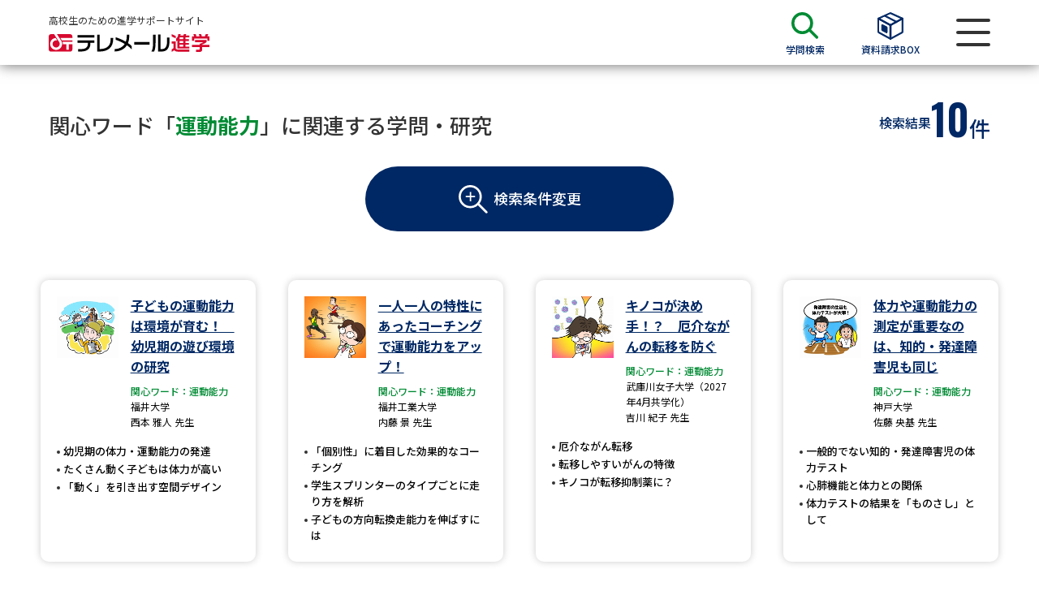

--- FILE ---
content_type: text/html; charset=UTF-8
request_url: https://telemail.jp/shingaku/academics-research/search/result?kw=%E9%81%8B%E5%8B%95%E8%83%BD%E5%8A%9B&mt=1
body_size: 18159
content:
<!DOCTYPE html>
<html lang="ja">
<head>
    <meta charset="utf-8">
    <meta http-equiv="X-UA-Compatible" content="IE=edge">
    <meta name="format-detection" content="telephone=no">
    <meta http-equiv="X-UA-Compatible" content="IE=edge">
    <meta name="viewport" content="width=device-width, initial-scale=1.0">
    <title>【運動能力】に関連する「大学教授による学問・研究」紹介一覧 | テレメール進学サイト</title>
    <meta name="description" content="【運動能力】に関連する「大学教授による学問のミニ講義：夢ナビ講義」を紹介しています。興味のある講義をどんどん読んで、大学で学びたいことをみつけよう！">
    <meta name="twitter:card" content="summary_large_image">
    <meta name="twitter:site" content="@telemail_info">
    <meta name="twitter:creator" content="@telemail_info">
    <meta name="twitter:title" content="「テレメール進学サイト」で大学で学べる学問を調べよう！">
    <meta name="twitter:description" content="大学教授による学問のミニ講義「夢ナビ講義」を、自分の興味・関心ごとなどから探せます。大学で学びたいことがきっとみつかる！興味のある学問をみつけるなら「テレメール進学サイト」！">
    <meta name="twitter:image:src" content="https://telemail.jp/shingaku/com/img/tmsearch-academics-research.jpg">
    <meta property="og:url" content="https://telemail.jp/shingaku/academics-research/search/result/">
    <meta property="og:type" content="article">
    <meta property="og:title" content="「テレメール進学サイト」で大学で学べる学問を調べよう！">
    <meta property="og:description" content="大学教授による学問のミニ講義「夢ナビ講義」を、自分の興味・関心ごとなどから探せます。大学で学びたいことがきっとみつかる！興味のある学問をみつけるなら「テレメール進学サイト」！">
    <meta property="og:site_name" content="テレメール進学サイト">
    <meta property="og:image" content="https://telemail.jp/shingaku/com/img/tmsearch-academics-research.jpg">
    <link rel="apple-touch-icon" href="/apple-touch-icon.png?ver=20231122-1">
    <link rel="icon" href="/favicon.ico">
    <link href="https://fonts.googleapis.com/css2?family=Noto+Sans+JP:wght@300;400;500;600;700;800;900&family=Oswald:wght@600;700&display=swap" rel="stylesheet">
    <link href="https://fonts.googleapis.com/css2?family=Noto+Sans&display=swap&text=ΑαΒβΓγΔδΕεΖζΗηΘθΙιΚκΛλΜμΝνΞξΟοΠπΡρΣσΤτΥυΦφΧχΨψΩω" rel="stylesheet">
    
    <script>(function(w,d,s,l,i){w[l]=w[l]||[];w[l].push({'gtm.start':
    new Date().getTime(),event:'gtm.js'});var f=d.getElementsByTagName(s)[0],
    j=d.createElement(s),dl=l!='dataLayer'?'&l='+l:'';j.async=true;j.src=
    'https://www.googletagmanager.com/gtm.js?id='+i+dl;f.parentNode.insertBefore(j,f);
    })(window,document,'script','dataLayer','GTM-NTRK39TQ');</script>
        
    <link rel="preload" as="style" href="https://telemail.jp/shingaku/requestren/build/assets/app-9ac82f6f.css" /><link rel="preload" as="style" href="https://telemail.jp/shingaku/requestren/build/assets/fontawesome-c730db7e.css" /><link rel="preload" as="style" href="https://telemail.jp/shingaku/requestren/build/assets/slick-2167903d.css" /><link rel="preload" as="style" href="https://telemail.jp/shingaku/requestren/build/assets/swiper.min-3490f5d2.css" /><link rel="preload" as="style" href="https://telemail.jp/shingaku/requestren/build/assets/styles-01e8ad84.css" /><link rel="modulepreload" href="https://telemail.jp/shingaku/requestren/build/assets/app-76073b1c.js" /><link rel="modulepreload" href="https://telemail.jp/shingaku/requestren/build/assets/vendor-da2f66a6.js" /><link rel="modulepreload" href="https://telemail.jp/shingaku/requestren/build/assets/common-5bbbf257.js" /><link rel="modulepreload" href="https://telemail.jp/shingaku/requestren/build/assets/tmss-slider-c1136d7b.js" /><link rel="modulepreload" href="https://telemail.jp/shingaku/requestren/build/assets/pickup_banner_slider-3dff8f6b.js" /><link rel="stylesheet" href="https://telemail.jp/shingaku/requestren/build/assets/app-9ac82f6f.css" /><link rel="stylesheet" href="https://telemail.jp/shingaku/requestren/build/assets/fontawesome-c730db7e.css" /><link rel="stylesheet" href="https://telemail.jp/shingaku/requestren/build/assets/slick-2167903d.css" /><link rel="stylesheet" href="https://telemail.jp/shingaku/requestren/build/assets/swiper.min-3490f5d2.css" /><link rel="stylesheet" href="https://telemail.jp/shingaku/requestren/build/assets/styles-01e8ad84.css" /><script type="module" src="https://telemail.jp/shingaku/requestren/build/assets/app-76073b1c.js"></script><script type="module" src="https://telemail.jp/shingaku/requestren/build/assets/tmss-slider-c1136d7b.js"></script><script type="module" src="https://telemail.jp/shingaku/requestren/build/assets/pickup_banner_slider-3dff8f6b.js"></script>    
                              <script>!function(e){var n="https://s.go-mpulse.net/boomerang/";if("False"=="True")e.BOOMR_config=e.BOOMR_config||{},e.BOOMR_config.PageParams=e.BOOMR_config.PageParams||{},e.BOOMR_config.PageParams.pci=!0,n="https://s2.go-mpulse.net/boomerang/";if(window.BOOMR_API_key="DXSU8-Q3QYQ-QSLJW-SJ7J7-ZQ9MN",function(){function e(){if(!o){var e=document.createElement("script");e.id="boomr-scr-as",e.src=window.BOOMR.url,e.async=!0,i.parentNode.appendChild(e),o=!0}}function t(e){o=!0;var n,t,a,r,d=document,O=window;if(window.BOOMR.snippetMethod=e?"if":"i",t=function(e,n){var t=d.createElement("script");t.id=n||"boomr-if-as",t.src=window.BOOMR.url,BOOMR_lstart=(new Date).getTime(),e=e||d.body,e.appendChild(t)},!window.addEventListener&&window.attachEvent&&navigator.userAgent.match(/MSIE [67]\./))return window.BOOMR.snippetMethod="s",void t(i.parentNode,"boomr-async");a=document.createElement("IFRAME"),a.src="about:blank",a.title="",a.role="presentation",a.loading="eager",r=(a.frameElement||a).style,r.width=0,r.height=0,r.border=0,r.display="none",i.parentNode.appendChild(a);try{O=a.contentWindow,d=O.document.open()}catch(_){n=document.domain,a.src="javascript:var d=document.open();d.domain='"+n+"';void(0);",O=a.contentWindow,d=O.document.open()}if(n)d._boomrl=function(){this.domain=n,t()},d.write("<bo"+"dy onload='document._boomrl();'>");else if(O._boomrl=function(){t()},O.addEventListener)O.addEventListener("load",O._boomrl,!1);else if(O.attachEvent)O.attachEvent("onload",O._boomrl);d.close()}function a(e){window.BOOMR_onload=e&&e.timeStamp||(new Date).getTime()}if(!window.BOOMR||!window.BOOMR.version&&!window.BOOMR.snippetExecuted){window.BOOMR=window.BOOMR||{},window.BOOMR.snippetStart=(new Date).getTime(),window.BOOMR.snippetExecuted=!0,window.BOOMR.snippetVersion=12,window.BOOMR.url=n+"DXSU8-Q3QYQ-QSLJW-SJ7J7-ZQ9MN";var i=document.currentScript||document.getElementsByTagName("script")[0],o=!1,r=document.createElement("link");if(r.relList&&"function"==typeof r.relList.supports&&r.relList.supports("preload")&&"as"in r)window.BOOMR.snippetMethod="p",r.href=window.BOOMR.url,r.rel="preload",r.as="script",r.addEventListener("load",e),r.addEventListener("error",function(){t(!0)}),setTimeout(function(){if(!o)t(!0)},3e3),BOOMR_lstart=(new Date).getTime(),i.parentNode.appendChild(r);else t(!1);if(window.addEventListener)window.addEventListener("load",a,!1);else if(window.attachEvent)window.attachEvent("onload",a)}}(),"".length>0)if(e&&"performance"in e&&e.performance&&"function"==typeof e.performance.setResourceTimingBufferSize)e.performance.setResourceTimingBufferSize();!function(){if(BOOMR=e.BOOMR||{},BOOMR.plugins=BOOMR.plugins||{},!BOOMR.plugins.AK){var n=""=="true"?1:0,t="",a="aokn4cixfuxms2lukz3q-f-cd695d6e5-clientnsv4-s.akamaihd.net",i="false"=="true"?2:1,o={"ak.v":"39","ak.cp":"1576884","ak.ai":parseInt("1011172",10),"ak.ol":"0","ak.cr":8,"ak.ipv":4,"ak.proto":"h2","ak.rid":"437c639e","ak.r":47370,"ak.a2":n,"ak.m":"b","ak.n":"essl","ak.bpcip":"3.148.222.0","ak.cport":58054,"ak.gh":"23.208.24.73","ak.quicv":"","ak.tlsv":"tls1.3","ak.0rtt":"","ak.0rtt.ed":"","ak.csrc":"-","ak.acc":"","ak.t":"1769231991","ak.ak":"hOBiQwZUYzCg5VSAfCLimQ==21jF7itV/WoILVv6/IPioYKZ49NqG3Rd7PuQdL5ctxr3+tdevp4Jwzx1mAyskixyGRZ9Bf325zNIfxhdxE10p203O1AsGBywpPRb0B9LFzyaQQl3yz2A95TRKcfLI/dfOXH9FZpKhp0ab2rvdHM3X8aoNCjJcpcLBFarUpdb0XUEGhIYs+xyBW4uwnin58jAZCUm/KVIzoMnDLzNAocSrTpChfyI9lklCvFLG6+dC0GMGrM+No3CySiPqmhWImNU0ftC8zogmLhPAk+Af6D5/goaWmuQ8sbrg38impHF+E8Xrj/oM4Upa32STs6xwLgPynSYc4HycFbpicpQmZtU6gPzSGp84THUTgU7NBL2hWR+mOZ3FjW22EMcQv+TFWJByI7SiiYvbxO/MVTwqlJxSZyfPaxWfgFmK/Z7NcVaYUo=","ak.pv":"25","ak.dpoabenc":"","ak.tf":i};if(""!==t)o["ak.ruds"]=t;var r={i:!1,av:function(n){var t="http.initiator";if(n&&(!n[t]||"spa_hard"===n[t]))o["ak.feo"]=void 0!==e.aFeoApplied?1:0,BOOMR.addVar(o)},rv:function(){var e=["ak.bpcip","ak.cport","ak.cr","ak.csrc","ak.gh","ak.ipv","ak.m","ak.n","ak.ol","ak.proto","ak.quicv","ak.tlsv","ak.0rtt","ak.0rtt.ed","ak.r","ak.acc","ak.t","ak.tf"];BOOMR.removeVar(e)}};BOOMR.plugins.AK={akVars:o,akDNSPreFetchDomain:a,init:function(){if(!r.i){var e=BOOMR.subscribe;e("before_beacon",r.av,null,null),e("onbeacon",r.rv,null,null),r.i=!0}return this},is_complete:function(){return!0}}}}()}(window);</script></head>

<body id="app">
    
    <noscript><iframe src="https://www.googletagmanager.com/ns.html?id=GTM-NTRK39TQ"
    height="0" width="0" style="display:none;visibility:hidden"></iframe></noscript>
    

    <div id="wrapper">
        <header>
    <div id="header">
      <div class="wrap">
        <div class="head__logo">
          <p class="head-stt">高校生のための進学サポートサイト</p>
          <a class="logo" href="https://telemail.jp/shingaku/request"><img src="https://telemail.jp/shingaku/requestren/img/common/tmss_logo.svg" alt="テレメール進学"></a>
        </div>
        <div class="head__control">
          <ul class="head__control-menu">
            <li>
              <a class="menu-items" href="https://telemail.jp/shingaku/academics-research/search">
                <span class="menu-icon"><img src="https://telemail.jp/shingaku/requestren/img/common/search-icon-aca.svg" alt=""></span>
                <span class="menu-text">学問検索</span>
              </a>
            </li>
            <header-material-box
              :material-box-url='"https:\/\/telemail.jp\/shingaku\/sbox\/"'
            >
            </header-material-box>
          </ul>
          <div class="menu-button"><span></span></div>
        </div>
      </div>
    </div>
    <div class="menuBar">
      <div class="menuBar__head"><button class="menu-close"><img src="https://telemail.jp/shingaku/requestren/img/common/close-menu.svg" alt="メニューを閉じる"></button></div>
      <div class="menuBar__body">
        <div class="menu-inner">
          <div class="menu-items menu--materials">
            <a class="menu-link" href="https://telemail.jp/shingaku/request">
              <span class="menu-icon"><img src="https://telemail.jp/shingaku/requestren/img/common/menu-materials.svg" alt=""></span>
              資料請求
            </a>
              <a href="https://telemail.jp/shingaku/request/university/search" class="menu-search"><img src="https://telemail.jp/shingaku/requestren/img/common/search-icon-doc.svg" alt=""> 資料検索</a>
          </div>
          <div class="searchBy searchBy--special">
            <div class="searchBy__label">大学・短大の資料種類から請求</div>
            <div class="searchBy__list">
              <ul class="list-tags">
                <li class="oneItem"><a class="items" href="https://telemail.jp/shingaku/gansyo/">まだ出願に間に合う！ 募集要項・願書請求特集</a></li>
                <li><a class="items" href="https://telemail.jp/shingaku/pc/univ_pamph/index.php">大学パンフ</a></li>
                <li><a class="items" href="https://telemail.jp/shingaku/pc/gakubu/top.php">学部・学科パンフ</a></li>
                <li><a class="items" href="https://telemail.jp/shingaku/pc/gansyo/sougou_senbatsu.php">総合型選抜・学校推薦型選抜 募集要項＆願書</a></li>
                <li><a class="items" href="https://telemail.jp/shingaku/pc/gansyo/kyotsu_riyo.php">大学入学共通テスト利用選抜の募集要項＆願書</a></li>
                
                <li><a class="items" href="https://telemail.jp/shingaku/pc/gansyo/kakomon.php">過去問題集</a></li>
                
              </ul>
            </div>
            <div class="searchBy__label">大学・短大以外の資料から請求</div>
            <div class="searchBy__list">
              <ul class="list-tags">
                <li><a class="items" href="https://telemail.jp/shingaku/senmon/">専門学校の資料請求</a></li>
                <li><a class="items" href="https://telemail.jp/shingaku/gakuin/">大学院の資料請求</a></li>
                <li><a class="items" href="https://telemail.jp/shingaku/ryugaku">留学・進学関連、塾・予備校</a></li>
                <li><a class="items" href="https://telemail.jp/shingaku/pc/gakkou/common_exam.php" target="_blank">大学入学共通テスト「受験案内」の請求</a></li>
                <li><a class="items" href="https://telemail.jp/shingaku/pc/gakkou/kousotsu/index.php" target="_blank">高等学校卒業程度認定試験</a></li>
                <li><a class="items" href="https://telemail.jp/shingaku/pc/gakkou/kyouin/youtien.php" target="_blank">幼稚園教員資格認定試験</a></li>
                <li><a class="items" href="https://telemail.jp/shingaku/pc/gakkou/kyouin/shougakkou.php" target="_blank">小学校教員資格認定試験</a></li>
                <li><a class="items" href="https://telemail.jp/shingaku/pc/gakkou/kyouin/koukoujyouhou.php" target="_blank">高等学校（情報）教員資格認定試験</a></li>
              </ul>
            </div>
          </div>
          <div class="menu-items menu--school">
            <a class="menu-link" href="https://telemail.jp/shingaku/university-research">
              <span class="menu-icon"><img src="https://telemail.jp/shingaku/requestren/img/common/menu-school.svg" alt=""></span>
              大学研究
            </a>
              <a href="https://telemail.jp/shingaku/university-research/university/search" class="menu-search"><img src="https://telemail.jp/shingaku/requestren/img/common/search-icon-uni.svg" alt=""> 大学検索</a>
          </div>
          <div class="searchBy searchBy--school">
            <div class="searchBy__label">大学で学べる内容や特徴を調べる</div>
            <div class="searchBy__list">
              <ul class="list-tags">
                <li><a class="items" href="https://telemail.jp/magazine/university-research/theme-new-department">新増設大学・学部・学科特集</a></li>
                <li><a class="items" href="https://telemail.jp/magazine/university-research/theme-global">国際・グローバルに強い大学特集</a></li>
                <li><a class="items" href="https://telemail.jp/magazine/university-research/theme-data-science">データサイエンス特集</a></li>
                <li><a class="items" href="https://telemail.jp/magazine/university-research/theme-scholarship">奨学金・特待生制度特集</a></li>
                <li><a class="items" href="https://telemail.jp/shingaku/p/dp/">デジタルパンフレット</a></li>
                <li><a class="items" href="https://telemail.jp/magazine/"> 進路の３択</a></li>
                <li><a class="items" href="https://telemail.jp/shingaku/selfbrand/" target="_blank">SELFBRAND 特集ページ</a></li>
                
              </ul>
            </div>
            <div class="searchBy__label">オープンキャンパスなどを調べる</div>
            <div class="searchBy__list">
              <ul class="list-tags">
                <li><a class="items" href="https://telemail.jp/shingaku/oc">オープンキャンパス検索</a></li>
                <li><a class="items" href="https://telemail.jp/shingaku/simulated">模擬授業を探す</a></li>
                <li><a class="items" href="https://telemail.jp/shingaku/p/tokushu/tokushu_weboc.php">来場型・Web型イベント特集</a></li>
                <li><a class="items" href="https://liveweb.yumenavi.info" target="_blank">夢ナビライブ</a></li>
              </ul>
            </div>
          </div>
          <div class="menu-items menu--preparation">
            <a class="menu-link" href="https://telemail.jp/shingaku/exam-preparation">
                <span class="menu-icon"><img src="https://telemail.jp/shingaku/requestren/img/common/menu-preparation.svg"
                        alt=""></span> 受験準備 </a>
            <a href="https://telemail.jp/shingaku/request/university/search" class="menu-search"><img src="https://telemail.jp/shingaku/requestren/img/common/search-icon-pre.svg" alt=""> 資料検索</a>
          </div>
          <div class="searchBy searchBy--preparation">
            <div class="searchBy__label">志望校・出願校を調べる</div>
            <div class="searchBy__list">
              <ul class="list-tags">
                <li><a class="items" href="https://telemail.jp/shingaku/p/heigan/" rel="noopener">併願校選び</a></li>
                <li><a class="items" href="https://telemail.jp/shingaku/exam-comparison/" rel="noopener">受験スケジュールを立てよう</a></li>
                <li><a class="items" href="https://telemail.jp/shingaku/gekirei/" target="_blank" rel="noopener">入試直前激励号 特集ページ</a></li>
                <li><a class="items" href="https://telemail.jp/shingaku/iza/" target="_blank" rel="noopener">大学受験 いざ、挑戦！ 特集ページ</a></li>
                <li><a class="items" href="https://telemail.jp/shingaku/shingakusurveylist/" rel="noopener">先輩が入学を決めた理由</a></li>
                <li><a class="items" href="https://a.telemail.jp/?ga=tmweb" target="_blank" rel="noopener">テレメール全国一斉進学調査</a></li>
                <li><a class="items" href="https://telemail.jp/shingaku/pc/shingaku/shingaku/life_spe.php" rel="noopener">新生活お役立ちガイド</a></li>
              </ul>
            </div>
          </div>
          <div class="menu-items menu--studies">
            <a class="menu-link" href="https://telemail.jp/shingaku/academics-research">
              <span class="menu-icon"><img src="https://telemail.jp/shingaku/requestren/img/common/menu-studies.svg" alt=""></span>
              学問発見
            </a>
            <a href="https://telemail.jp/shingaku/academics-research/search" class="menu-search"><img src="https://telemail.jp/shingaku/requestren/img/common/search-icon-aca.svg" alt=""> 学問検索</a>
          </div>
          <div class="searchBy searchBy--studies">
            <div class="searchBy__label">大学で学びたい学問発見</div>
            <div class="searchBy__list">
              <ul class="list-tags">
                <li><a class="items" href="https://telemail.jp/shingaku/academics-research/search" rel="noopener">学問のミニ講義「夢ナビ講義」</a></li>
                <li><a class="items" href="https://telemail.jp/shingaku/gakumon/" rel="noopener">学問分野解説</a></li>
                <li><a class="items" href="https://telemail.jp/magazine/academics-research/gakumon-textbook" rel="noopener">学問の教科書</a></li>
                <li><a class="items" href="https://liveweb.yumenavi.info" target="_blank" rel="noopener">夢ナビライブ</a></li>
              </ul>
            </div>
          </div>
          <div class="user-support">
            <label class="support-label">ユーザーサポート</label>
            <ul class="support-list">
              <li><a href="https://telemail.jp/shingaku/pc/support/faq.php" rel="noopener">よくあるご質問</a></li>
              <li class="display-pc"><a href="https://telemail.jp/shingaku/pc/info/siteinfo.php" target="_blank" rel="noopener">このサイトについて</a></li>
              <li><a href="https://telemail.jp/shingaku/com/support/" target="_blank" rel="noopener">資料の料金の<br class="br-sp">お支払いについて</a></li>
              <li><a href="https://telemail.jp/kakunin/"target="_blank" rel="noopener">受付内容、発送状況の確認（受付番号）</a></li>
              <li><a href="https://telemail.jp/kakunin/tmlogin/"target="_blank" rel="noopener">受付内容、発送状況の確認（郵便番号・パスワード）</a></li>
              <li><a href="https://telemail.jp/pay/" target="_blank" rel="noopener">テレメール<br class="br-sp" >お支払いサイト</a></li>
              <li><a href="https://telemail.jp/stipulate/" target="_blank" rel="noopener">個人情報取扱規定</a></li>
              <li><a href="https://telemail.jp/law/" target="_blank" rel="noopener">特定商取引表記</a></li>
              <li class="display-pc"><a href="https://telemail.jp/shingaku/pc/support/index.php#b" target="_blank" rel="noopener">お問合せ先</a></li>
              <li><a href="https://telemail.jp/shingaku/pc/info/catalog.php" rel="noopener">テレメール進学カタログ<br class="br-sp">訂正のご案内</a></li>
              <li class="display-pc"><a href="https://telemail.jp/shingaku/pc/info/link.php" target="_blank" rel="noopener">受験情報リンク</a></li>
            </ul>
          </div>
        </div>
      </div>
    </div>
  </header>

          <div id="contents">
    <div class="result-page">

      
      <div class="result-view">
    <div class="wrap">
        <div class="result-view__label">
        <h1 class="result-label">
                                        関心ワード「<strong class="aca-text">運動能力</strong>」に関連する学問・研究
                    </h1>
        
        
        <search-result-head-component
            prefs-label="[所在地]"
            gakumons-label1="[学問分野]"
        >
        </search-result-head-component>
                </div>
        <div class="result-view__number">
        <label class="label">検索結果</label>
        <div class="result-number">
            <span class="number">10</span>件
        </div>
        </div>
    </div>
</div>
      
      <div class="change-conditions">
    <div class="text-center">
        <button class="btn btn-success btn-change" data-bs-toggle="collapse" href="#change-search-conditions">検索条件変更</button>
    </div>

    
    <div id="change-search-conditions" class="collapse change-conditions__form form--success">
        <div class="wrap">
            <div class="formSearch">
                
                <academic-search-component
                    :suggest-words='[{"relatedsearchword":"100m\u8d70"},{"relatedsearchword":"e\u30b9\u30dd\u30fc\u30c4"},{"relatedsearchword":"J\u30ea\u30fc\u30b0"},{"relatedsearchword":"SSC(\u30b9\u30c8\u30ec\u30c3\u30c1\u30fb\u30b7\u30e7\u30fc\u30c8\u30cb\u30f3\u30b0\u30fb\u30b5\u30a4\u30af\u30eb)"},{"relatedsearchword":"\u30a2\u30fc\u30c1\u30a7\u30ea\u30fc"},{"relatedsearchword":"\u5408\u6c17\u9053"},{"relatedsearchword":"\u30a2\u30a6\u30c8\u30c9\u30a2\u30b9\u30dd\u30fc\u30c4"},{"relatedsearchword":"\u30a2\u30b9\u30ea\u30fc\u30c8"},{"relatedsearchword":"\u30a2\u30b9\u30ec\u30c6\u30a3\u30c3\u30af\u30c8\u30ec\u30fc\u30ca\u30fc"},{"relatedsearchword":"\u30a2\u30b9\u30ec\u30c6\u30a3\u30c3\u30af\u30c8\u30ec\u30fc\u30cb\u30f3\u30b0"},{"relatedsearchword":"\u30a2\u30c0\u30d7\u30c6\u30c3\u30c9\u30fb\u30b9\u30dd\u30fc\u30c4"},{"relatedsearchword":"\u30a2\u30e1\u30ea\u30ab\u30f3\u30d5\u30c3\u30c8\u30dc\u30fc\u30eb"},{"relatedsearchword":"\u30a4\u30e1\u30fc\u30b8\u30c8\u30ec\u30fc\u30cb\u30f3\u30b0"},{"relatedsearchword":"\u30a6\u30a3\u30f3\u30bf\u30fc\u30b9\u30dd\u30fc\u30c4"},{"relatedsearchword":"\u30a6\u30a3\u30f3\u30c9\u30b5\u30fc\u30d5\u30a3\u30f3"},{"relatedsearchword":"\u30a6\u30a9\u30fc\u30df\u30f3\u30b0\u30a2\u30c3\u30d7"},{"relatedsearchword":"\u52d5\u304d\u3065\u304f\u308a"},{"relatedsearchword":"\u30a6\u30b5\u30a4\u30f3\u30fb\u30dc\u30eb\u30c8"},{"relatedsearchword":"\u904b\u52d5\u5668"},{"relatedsearchword":"\u99c5\u4f1d"},{"relatedsearchword":"\u5fdc\u63f4\u30fb\u6fc0\u52b1"},{"relatedsearchword":"\u30aa\u30ea\u30f3\u30d4\u30c3\u30af"},{"relatedsearchword":"\u30aa\u30ea\u30f3\u30d4\u30c3\u30af\u9078\u624b"},{"relatedsearchword":"\u30ab\u30fc\u30ea\u30f3\u30b0"},{"relatedsearchword":"\u6d77\u6d0b\u30b9\u30dd\u30fc\u30c4(\u30de\u30ea\u30f3\u30b9\u30dd\u30fc\u30c4)"},{"relatedsearchword":"\u683c\u95d8\u6280"},{"relatedsearchword":"\u30ab\u30cc\u30fc"},{"relatedsearchword":"\u30ab\u30dd\u30a8\u30a4\u30e9"},{"relatedsearchword":"\u4f53\u3064\u304f\u308a\u904b\u52d5"},{"relatedsearchword":"\u7a7a\u624b"},{"relatedsearchword":"\u76e3\u7763"},{"relatedsearchword":"\u30ac\u30f3\u30d0\u5927\u962a"},{"relatedsearchword":"\u9006\u8ee2"},{"relatedsearchword":"\u811a\u529b"},{"relatedsearchword":"\u7403\u6280"},{"relatedsearchword":"\u5f13\u9053"},{"relatedsearchword":"\u7af6\u6280"},{"relatedsearchword":"\u7af6\u6280\u4f1a"},{"relatedsearchword":"\u7af6\u6280\u30b9\u30dd\u30fc\u30c4"},{"relatedsearchword":"\u7af6\u6280\u7528\u5177"},{"relatedsearchword":"\u7af6\u6280\u7528\u30b7\u30e5\u30fc\u30ba\u30fb\u30b9\u30d1\u30a4\u30af"},{"relatedsearchword":"\u7af6\u6280\u529b\u5411\u4e0a"},{"relatedsearchword":"\u6559\u8a13"},{"relatedsearchword":"\u7af6\u6b69"},{"relatedsearchword":"\u7b4b\u529b"},{"relatedsearchword":"\u7b4b\u529b\u30c8\u30ec\u30fc\u30cb\u30f3\u30b0"},{"relatedsearchword":"\u30b2\u30fc\u30e0\u30d1\u30d5\u30a9\u30fc\u30de\u30f3\u30b9\u5206\u6790"},{"relatedsearchword":"\u5263\u9053"},{"relatedsearchword":"\u9ad8\u6821\u91ce\u7403"},{"relatedsearchword":"\u9ad8\u5730\u30c8\u30ec\u30fc\u30cb\u30f3\u30b0"},{"relatedsearchword":"\u516c\u8a8d\u30b9\u30dd\u30fc\u30c4\u6804\u990a\u58eb"},{"relatedsearchword":"\u30b3\u30fc\u30c1(\u30b9\u30dd\u30fc\u30c4)"},{"relatedsearchword":"\u56fd\u6c11\u30b9\u30dd\u30fc\u30c4\u5927\u4f1a(\u56fd\u30b9\u30dd)"},{"relatedsearchword":"\u53e4\u6b66\u8853"},{"relatedsearchword":"\u30b4\u30eb\u30d5"},{"relatedsearchword":"\u30b3\u30f3\u30c7\u30a3\u30b7\u30e7\u30cb\u30f3\u30b0"},{"relatedsearchword":"\u30b5\u30fc\u30af\u30eb"},{"relatedsearchword":"\u30b5\u30fc\u30d5\u30a3\u30f3"},{"relatedsearchword":"\u30b5\u30fc\u30d5\u30dc\u30fc\u30c9"},{"relatedsearchword":"\u30b5\u30a4\u30ec\u30f3\u30c8\u30d4\u30ea\u30aa\u30c9"},{"relatedsearchword":"\u30b5\u30c3\u30ab\u30fc"},{"relatedsearchword":"\u8a66\u5408"},{"relatedsearchword":"\u5b9f\u696d\u56e3"},{"relatedsearchword":"\u6307\u5c0e\u8a00\u8a9e"},{"relatedsearchword":"\u30b8\u30e3\u30a4\u30ed\u30dc\u30fc\u30eb"},{"relatedsearchword":"\u67d4\u9053(JUDO)"},{"relatedsearchword":"\u30b7\u30e5\u30ce\u30fc\u30b1\u30ea\u30f3\u30b0(\u30b9\u30ce\u30fc\u30b1\u30ea\u30f3\u30b0)"},{"relatedsearchword":"\u969c\u5bb3\u8005\u30b9\u30dd\u30fc\u30c4(\u30d1\u30e9\u30b9\u30dd\u30fc\u30c4)"},{"relatedsearchword":"\u751f\u6daf\u30b9\u30dd\u30fc\u30c4"},{"relatedsearchword":"\u52dd\u5229\u81f3\u4e0a\u4e3b\u7fa9"},{"relatedsearchword":"\u30b8\u30e7\u30ae\u30f3\u30b0"},{"relatedsearchword":"\u5fc3\u6280\u4f53"},{"relatedsearchword":"\u65b0\u4f53\u64cd"},{"relatedsearchword":"\u5be9\u5224"},{"relatedsearchword":"\u6c34\u6cf3"},{"relatedsearchword":"\u30b9\u30ad\u30fc"},{"relatedsearchword":"\u30b9\u30af\u30fc\u30d0(\u30b9\u30ad\u30e5\u30fc\u30d0)\u30c0\u30a4\u30d3\u30f3\u30b0"},{"relatedsearchword":"\u30b9\u30b1\u30fc\u30c8\u30dc\u30fc\u30c9"},{"relatedsearchword":"\u30b9\u30ce\u30fc\u30dc\u30fc\u30c9"},{"relatedsearchword":"\u30b9\u30d7\u30ea\u30f3\u30bf\u30fc"},{"relatedsearchword":"\u30b9\u30dd\u30fc\u30c4"},{"relatedsearchword":"\u30b9\u30dd\u30fc\u30c4\u30a2\u30ca\u30ea\u30b9\u30c8"},{"relatedsearchword":"\u30b9\u30dd\u30fc\u30c4\u30a6\u30a7\u30a2"},{"relatedsearchword":"\u30b9\u30dd\u30fc\u30c4\u904b\u52d5\u5b66"},{"relatedsearchword":"\u30b9\u30dd\u30fc\u30c4\u6804\u990a"},{"relatedsearchword":"\u30b9\u30dd\u30fc\u30c4\u74b0\u5883"},{"relatedsearchword":"\u30b9\u30dd\u30fc\u30c4\u30af\u30e9\u30d6"},{"relatedsearchword":"\u30b9\u30dd\u30fc\u30c4\u65bd\u8a2d"},{"relatedsearchword":"\u30b9\u30dd\u30fc\u30c4\u6307\u5c0e\u8005"},{"relatedsearchword":"\u30b9\u30dd\u30fc\u30c4\u969c\u5bb3"},{"relatedsearchword":"\u30b9\u30dd\u30fc\u30c4\u632f\u8208"},{"relatedsearchword":"\u30b9\u30dd\u30fc\u30c4\u9078\u624b"},{"relatedsearchword":"\u30b9\u30dd\u30fc\u30c4\u6226\u7565"},{"relatedsearchword":"\u30b9\u30dd\u30fc\u30c4\u7d44\u7e54"},{"relatedsearchword":"\u30b9\u30dd\u30fc\u30c4\u30c1\u30fc\u30e0"},{"relatedsearchword":"\u30b9\u30dd\u30fc\u30c4\u52d5\u4f5c"},{"relatedsearchword":"\u30b9\u30dd\u30fc\u30c4\u30c8\u30ec\u30fc\u30ca\u30fc"},{"relatedsearchword":"\u30b9\u30dd\u30fc\u30c4\u30d0\u30a4\u30aa\u30e1\u30ab\u30cb\u30af\u30b9"},{"relatedsearchword":"\u30b9\u30dd\u30fc\u30c4\u30d7\u30ed\u30e2\u30fc\u30b7\u30e7\u30f3"},{"relatedsearchword":"\u30b9\u30dd\u30fc\u30c4\u30de\u30fc\u30b1\u30c6\u30a3\u30f3\u30b0"},{"relatedsearchword":"\u30b9\u30dd\u30fc\u30c4\u30de\u30cd\u30b8\u30e1\u30f3\u30c8"},{"relatedsearchword":"\u30b9\u30dd\u30fc\u30c4\u30e1\u30fc\u30ab\u30fc"},{"relatedsearchword":"\u30b9\u30dd\u30fc\u30c4\u7528\u54c1"},{"relatedsearchword":"\u76f8\u64b2"},{"relatedsearchword":"\u30bb\u30a4\u30d0\u30fc\u30e1\u30c8\u30ea\u30af\u30b9"},{"relatedsearchword":"\u4e16\u754c\u65b0\u8a18\u9332"},{"relatedsearchword":"\u9078\u624b"},{"relatedsearchword":"\u9078\u629c"},{"relatedsearchword":"\u8d70\u529b"},{"relatedsearchword":"\u30bd\u30d5\u30c8\u30dc\u30fc\u30eb"},{"relatedsearchword":"\u30bf\u30fc\u30b2\u30c3\u30c8"},{"relatedsearchword":"\u4f53\u64cd"},{"relatedsearchword":"\u30c0\u30a4\u30d3\u30f3\u30b0"},{"relatedsearchword":"\u4f53\u529b"},{"relatedsearchword":"\u9df9\u72e9"},{"relatedsearchword":"\u6253\u6483"},{"relatedsearchword":"\u5353\u7403"},{"relatedsearchword":"\u9577\u8ddd\u96e2\u8d70"},{"relatedsearchword":"\u9244\u68d2"},{"relatedsearchword":"\u30c6\u30cb\u30b9"},{"relatedsearchword":"\u30c6\u30cb\u30b9\u30e9\u30b1\u30c3\u30c8"},{"relatedsearchword":"\u6295\u7403"},{"relatedsearchword":"\u6771\u4eac\u30aa\u30ea\u30f3\u30d4\u30c3\u30af"},{"relatedsearchword":"\u30c9\u30fc\u30d4\u30f3\u30b0"},{"relatedsearchword":"\u767b\u5c71"},{"relatedsearchword":"\u90fd\u5e02\u578b(\u30a2\u30fc\u30d0\u30f3)\u30b9\u30dd\u30fc\u30c4"},{"relatedsearchword":"\u30c8\u30ec\u30fc\u30ca\u30fc"},{"relatedsearchword":"\u30c8\u30ec\u30fc\u30cb\u30f3\u30b0"},{"relatedsearchword":"\u65e5\u672c\u4ee3\u8868"},{"relatedsearchword":"\u65e5\u672c\u4f53\u80b2\u5354\u4f1a"},{"relatedsearchword":"\u30d1\u30fc\u30bd\u30ca\u30eb\u30c8\u30ec\u30fc\u30ca\u30fc"},{"relatedsearchword":"\u30d0\u30b9\u30b1\u30c3\u30c8\u30dc\u30fc\u30eb"},{"relatedsearchword":"\u30d1\u30e9\u30ea\u30f3\u30d4\u30c3\u30af"},{"relatedsearchword":"\u30d0\u30ec\u30fc\u30dc\u30fc\u30eb"},{"relatedsearchword":"\u30cf\u30f3\u30c9\u30dc\u30fc\u30eb"},{"relatedsearchword":"\u30d2\u30c3\u30c8"},{"relatedsearchword":"\u654f\u6377\u6027(\u30a2\u30b8\u30ea\u30c6\u30a3)"},{"relatedsearchword":"\u30d5\u30a3\u30ae\u30e5\u30a2\u30b9\u30b1\u30fc\u30c8"},{"relatedsearchword":"\u30d7\u30fc\u30eb"},{"relatedsearchword":"\u30d5\u30a9\u30fc\u30e0"},{"relatedsearchword":"\u6b66\u8853"},{"relatedsearchword":"\u6b66\u9053"},{"relatedsearchword":"\u30d6\u30e9\u30a4\u30f3\u30c9\u30b5\u30c3\u30ab\u30fc"},{"relatedsearchword":"\u30d5\u30ea\u30fc\u30af\u30e9\u30a4\u30df\u30f3\u30b0"},{"relatedsearchword":"\u30d7\u30ed\u30b9\u30dd\u30fc\u30c4"},{"relatedsearchword":"\u30d7\u30ed\u91ce\u7403"},{"relatedsearchword":"\u30dc\u30fc\u30eb"},{"relatedsearchword":"\u30dc\u30af\u30b7\u30f3\u30b0"},{"relatedsearchword":"\u88dc\u98df"},{"relatedsearchword":"\u30dc\u30c3\u30c1\u30e3"},{"relatedsearchword":"\u30de\u30a6\u30b9\u30d4\u30fc\u30b9"},{"relatedsearchword":"\u30de\u30e9\u30bd\u30f3"},{"relatedsearchword":"\u7121\u9178\u7d20\u904b\u52d5"},{"relatedsearchword":"\u30e1\u30b8\u30e3\u30fc\u30ea\u30fc\u30b0"},{"relatedsearchword":"\u30e2\u30fc\u30bf\u30fc\u30b9\u30dd\u30fc\u30c4"},{"relatedsearchword":"\u91ce\u7403"},{"relatedsearchword":"\u91ce\u7403\u80a9"},{"relatedsearchword":"\u6709\u9178\u7d20\u904b\u52d5"},{"relatedsearchword":"\u30e6\u30cb\u30d5\u30a9\u30fc\u30e0"},{"relatedsearchword":"\u30e9\u30b0\u30d3\u30fc"},{"relatedsearchword":"\u30e9\u30f3\u30cb\u30f3\u30b0"},{"relatedsearchword":"\u9678\u4e0a\u7af6\u6280"},{"relatedsearchword":"\u30ea\u30d5\u30c8"},{"relatedsearchword":"\u7df4\u7fd2"},{"relatedsearchword":"\u30ef\u30fc\u30eb\u30c9\u30ab\u30c3\u30d7"}]'
                    :action-url='"https:\/\/telemail.jp\/shingaku\/academics-research\/search\/result"'
                    :prop-count-api-url='"https:\/\/telemail.jp\/shingaku\/academics-research\/api\/result\/count"'
                    :form-color='"success"'
                    :pref-btn-color='"success"'
                    :btn-nav-type='"success"'
                    :url-to-gakumon-bunya='"https:\/\/telemail.jp\/shingaku\/gakumon\/"'
                    :sdgs-explanation-url='"https:\/\/telemail.jp\/shingaku\/p\/sdgs_kaisetu\/"'
                    prefs-label="[所在地]"
                    gakumons-label1="[学問分野]"
                >
                </academic-search-component>

            </div>
        </div>
        
        <submit-search-component
            :display-close-btn='true'
            :action-url='"https:\/\/telemail.jp\/shingaku\/academics-research\/search\/result"'
            :form-color='"success"'
        >
        </submit-search-component>
    </div>
</div>
      <div class="wrap--over">
        
        
        <ul class="aca-resultList">
                    <li>
            <a href="https://telemail.jp/shingaku/academics-research/lecture/g013994">
              <div class="aca-resultList__inner">
                <div class="result-wrap">
                    <div class="thumb">
                                                <img src="https://yumenavi.info/img/Lg013994.jpg" alt="子どもの運動能力は環境が育む！　幼児期の遊び環境の研究">
                    </div>
                    <div class="info">
                        <h2 class="result-title">子どもの運動能力は環境が育む！　幼児期の遊び環境の研究</h2>
                        <div class="info-line">
                                                                                  <span class="aca-text">
                            関心ワード：運動能力
                            </span><br>
                                                  福井大学<br>
                        西本 雅人 先生</div>
                    </div>
                </div>
                <ul class="lecture-desc">
                   <li>幼児期の体力・運動能力の発達</li>                    <li>たくさん動く子どもは体力が高い</li>                    <li>「動く」を引き出す空間デザイン</li>                 </ul>
              </div>
            </a>
          </li>
                    <li>
            <a href="https://telemail.jp/shingaku/academics-research/lecture/g013896">
              <div class="aca-resultList__inner">
                <div class="result-wrap">
                    <div class="thumb">
                                                <img src="https://yumenavi.info/img/Lg013896.jpg" alt="一人一人の特性にあったコーチングで運動能力をアップ！">
                    </div>
                    <div class="info">
                        <h2 class="result-title">一人一人の特性にあったコーチングで運動能力をアップ！</h2>
                        <div class="info-line">
                                                                                  <span class="aca-text">
                            関心ワード：運動能力
                            </span><br>
                                                  福井工業大学<br>
                        内藤 景 先生</div>
                    </div>
                </div>
                <ul class="lecture-desc">
                   <li>「個別性」に着目した効果的なコーチング</li>                    <li>学生スプリンターのタイプごとに走り方を解析</li>                    <li>子どもの方向転換走能力を伸ばすには</li>                 </ul>
              </div>
            </a>
          </li>
                    <li>
            <a href="https://telemail.jp/shingaku/academics-research/lecture/g013740">
              <div class="aca-resultList__inner">
                <div class="result-wrap">
                    <div class="thumb">
                                                <img src="https://yumenavi.info/img/Lg013740.jpg" alt="キノコが決め手！？　厄介ながんの転移を防ぐ">
                    </div>
                    <div class="info">
                        <h2 class="result-title">キノコが決め手！？　厄介ながんの転移を防ぐ</h2>
                        <div class="info-line">
                                                                                  <span class="aca-text">
                            関心ワード：運動能力
                            </span><br>
                                                  武庫川女子大学（2027年4月共学化）<br>
                        吉川 紀子 先生</div>
                    </div>
                </div>
                <ul class="lecture-desc">
                   <li>厄介ながん転移</li>                    <li>転移しやすいがんの特徴</li>                    <li>キノコが転移抑制薬に？</li>                 </ul>
              </div>
            </a>
          </li>
                    <li>
            <a href="https://telemail.jp/shingaku/academics-research/lecture/g013596">
              <div class="aca-resultList__inner">
                <div class="result-wrap">
                    <div class="thumb">
                                                <img src="https://yumenavi.info/img/Lg013596.jpg" alt="体力や運動能力の測定が重要なのは、知的・発達障害児も同じ">
                    </div>
                    <div class="info">
                        <h2 class="result-title">体力や運動能力の測定が重要なのは、知的・発達障害児も同じ</h2>
                        <div class="info-line">
                                                                                  <span class="aca-text">
                            関心ワード：運動能力
                            </span><br>
                                                  神戸大学<br>
                        佐藤 央基 先生</div>
                    </div>
                </div>
                <ul class="lecture-desc">
                   <li>一般的でない知的・発達障害児の体力テスト</li>                    <li>心肺機能と体力との関係</li>                    <li>体力テストの結果を「ものさし」として</li>                 </ul>
              </div>
            </a>
          </li>
                    <li>
            <a href="https://telemail.jp/shingaku/academics-research/lecture/g013428">
              <div class="aca-resultList__inner">
                <div class="result-wrap">
                    <div class="thumb">
                                                <img src="https://yumenavi.info/img/Lg013428.jpg" alt="１歩ごとに変化する、スプリント走に必要な技術と体力">
                    </div>
                    <div class="info">
                        <h2 class="result-title">１歩ごとに変化する、スプリント走に必要な技術と体力</h2>
                        <div class="info-line">
                                                                                  <span class="aca-text">
                            関心ワード：運動能力
                            </span><br>
                                                  鹿屋体育大学<br>
                        永原 隆 先生</div>
                    </div>
                </div>
                <ul class="lecture-desc">
                   <li>限られた時間の中で</li>                    <li>区間によって異なる必要な体力特性</li>                    <li>戦略よりも、加速に必要な技術と体力を</li>                 </ul>
              </div>
            </a>
          </li>
                    <li>
            <a href="https://telemail.jp/shingaku/academics-research/lecture/g013122">
              <div class="aca-resultList__inner">
                <div class="result-wrap">
                    <div class="thumb">
                                                <img src="https://yumenavi.info/img/Lg013122.jpg" alt="映像による運動解析で、スポーツが苦手な子どもがいなくなる？">
                    </div>
                    <div class="info">
                        <h2 class="result-title">映像による運動解析で、スポーツが苦手な子どもがいなくなる？</h2>
                        <div class="info-line">
                                                                                  <span class="aca-text">
                            関心ワード：運動能力
                            </span><br>
                                                  福岡教育大学<br>
                        梅野 貴俊 先生</div>
                    </div>
                </div>
                <ul class="lecture-desc">
                   <li>身近になった運動解析</li>                    <li>映像による運動解析と適切なアドバイス</li>                    <li>身体の不調の把握やケガの予防も可能に</li>                 </ul>
              </div>
            </a>
          </li>
                    <li>
            <a href="https://telemail.jp/shingaku/academics-research/lecture/g010740">
              <div class="aca-resultList__inner">
                <div class="result-wrap">
                    <div class="thumb">
                                                <img src="https://yumenavi.info/img/Lg010740.jpg" alt="福祉工学で「介護が必要になる人」を減らしたい！">
                    </div>
                    <div class="info">
                        <h2 class="result-title">福祉工学で「介護が必要になる人」を減らしたい！</h2>
                        <div class="info-line">
                                                                                  <span class="aca-text">
                            関心ワード：運動能力
                            </span><br>
                                                  奈良女子大学<br>
                        安在 絵美 先生</div>
                    </div>
                </div>
                <ul class="lecture-desc">
                   <li>転倒予防になる歩行チェックを身近に</li>                    <li>技術の単純化・小型化がもたらすイノベーション</li>                    <li>「一生自分で歩ける足」をめざす</li>                 </ul>
              </div>
            </a>
          </li>
                    <li>
            <a href="https://telemail.jp/shingaku/academics-research/lecture/g010039">
              <div class="aca-resultList__inner">
                <div class="result-wrap">
                    <div class="thumb">
                                                <img src="https://yumenavi.info/img/Lg010039.jpg" alt="運動能力と骨格筋の関係から見えてくるヒトと動物の特性">
                    </div>
                    <div class="info">
                        <h2 class="result-title">運動能力と骨格筋の関係から見えてくるヒトと動物の特性</h2>
                        <div class="info-line">
                                                                                  <span class="aca-text">
                            関心ワード：運動能力
                            </span><br>
                                                  山口大学<br>
                        宮田 浩文 先生</div>
                    </div>
                </div>
                <ul class="lecture-desc">
                   <li>チーターが地上最速の理由とは？</li>                    <li>ヒトとゾウに共通する筋肉の特性</li>                    <li>遅い線維を持つ方が長寿かも？</li>                 </ul>
              </div>
            </a>
          </li>
                    <li>
            <a href="https://telemail.jp/shingaku/academics-research/lecture/g005874">
              <div class="aca-resultList__inner">
                <div class="result-wrap">
                    <div class="thumb">
                                                <img src="https://yumenavi.info/img/Lg005874.jpg" alt="運動音痴、動作の癖は、幼児期の運動体験で決まる！？">
                    </div>
                    <div class="info">
                        <h2 class="result-title">運動音痴、動作の癖は、幼児期の運動体験で決まる！？</h2>
                        <div class="info-line">
                                                                                  <span class="aca-text">
                            関心ワード：運動能力
                            </span><br>
                                                  至学館大学<br>
                        内田 智子 先生</div>
                    </div>
                </div>
                <ul class="lecture-desc">
                   <li>幼児期の運動や、体を動かした体験が重要</li>                    <li>声かけや援助活動で子どもの運動能力は変わる</li>                    <li>保育士や教師は、運動に関する知識も必要</li>                 </ul>
              </div>
            </a>
          </li>
                    <li>
            <a href="https://telemail.jp/shingaku/academics-research/lecture/g001821">
              <div class="aca-resultList__inner">
                <div class="result-wrap">
                    <div class="thumb">
                                                <img src="https://yumenavi.info/img/Lg001821.jpg" alt="スポーツをする人のための栄養学">
                    </div>
                    <div class="info">
                        <h2 class="result-title">スポーツをする人のための栄養学</h2>
                        <div class="info-line">
                                                                                  <span class="aca-text">
                            関心ワード：運動能力
                            </span><br>
                                                  高崎健康福祉大学<br>
                        木村 典代 先生</div>
                    </div>
                </div>
                <ul class="lecture-desc">
                   <li>食事はアスリートの作戦の一つ</li>                    <li>それぞれの競技にふさわしい体をつくる</li>                    <li>最大限に力を発揮するための食事の仕方とは</li>                 </ul>
              </div>
            </a>
          </li>
                  </ul>
              </div>
      
    </div>
  </div>
  
                     <footer>
  <button class="scrollTop"></button>
  <div id="footer">
    <div class="wrap">
      <div class="footer__menu">
        <div class="menu-col-1">
          <div class="menu-group">
            <h2 class="footer-label">大学・短大のパンフ・願書を請求</h2>
            <ul class="fNavi">
              <li>
                <a href="https://telemail.jp/shingaku/request/university/search">大学・短大の資料請求</a>
              </li>
              <li>
                <a class="area" href="https://telemail.jp/shingaku/request/university/result?area=hokkaido">北海道</a>
                <a href="https://telemail.jp/shingaku/request/university/result?pref=hokkaido">北海道</a>
              </li>
              <li>
                <a class="area" href="https://telemail.jp/shingaku/request/university/result?area=touhoku">東北</a>
                <a href="https://telemail.jp/shingaku/request/university/result?pref=aomori">青森</a>
                <a href="https://telemail.jp/shingaku/request/university/result?pref=iwate">岩手</a>
                <a href="https://telemail.jp/shingaku/request/university/result?pref=miyagi">宮城</a>
                <a href="https://telemail.jp/shingaku/request/university/result?pref=akita"> 秋田</a>
                <a href="https://telemail.jp/shingaku/request/university/result?pref=yamagata">山形</a>
                <a href="https://telemail.jp/shingaku/request/university/result?pref=fukushima">福島</a>
              </li>
              <li>
                <a class="area" href="https://telemail.jp/shingaku/request/university/result?area=kanto">関東</a>
                <a href="https://telemail.jp/shingaku/request/university/result?pref=ibaraki">茨城</a>
                <a href="https://telemail.jp/shingaku/request/university/result?pref=tochigi">栃木</a>
                <a href="https://telemail.jp/shingaku/request/university/result?pref=gunma">群馬</a>
                <a href="https://telemail.jp/shingaku/request/university/result?pref=saitama">埼玉</a>
                <a href="https://telemail.jp/shingaku/request/university/result?pref=chiba">千葉</a>
                <a href="https://telemail.jp/shingaku/request/university/result?pref=tokyo">東京</a>
                <a href="https://telemail.jp/shingaku/request/university/result?pref=kanagawa">神奈川</a>
                <a href="https://telemail.jp/shingaku/request/university/result?pref=yamanashi">山梨</a>
              </li>
              <li>
                <a class="area" href="https://telemail.jp/shingaku/request/university/result?area=shinetsuhokuriku">信越・北陸</a>
                <a href="https://telemail.jp/shingaku/request/university/result?pref=niigata">新潟</a>
                <a href="https://telemail.jp/shingaku/request/university/result?pref=nagano">長野</a>
                <a href="https://telemail.jp/shingaku/request/university/result?pref=toyama">富山</a>
                <a href="https://telemail.jp/shingaku/request/university/result?pref=ishikawa">石川</a>
                <a href="https://telemail.jp/shingaku/request/university/result?pref=fukui">福井</a>
              </li>
              <li>
                <a class="area" href="https://telemail.jp/shingaku/request/university/result?area=tokai">東海</a>
                <a href="https://telemail.jp/shingaku/request/university/result?pref=shizuoka">静岡</a>
                <a href="https://telemail.jp/shingaku/request/university/result?pref=gifu">岐阜</a>
                <a href="https://telemail.jp/shingaku/request/university/result?pref=aichi">愛知</a>
                <a href="https://telemail.jp/shingaku/request/university/result?pref=mie">三重</a>
              </li>
              <li>
                <a class="area" href="https://telemail.jp/shingaku/request/university/result?area=kinki">近畿</a>
                <a href="https://telemail.jp/shingaku/request/university/result?pref=shiga">滋賀</a>
                <a href="https://telemail.jp/shingaku/request/university/result?pref=kyoto">京都</a>
                <a href="https://telemail.jp/shingaku/request/university/result?pref=osaka">大阪</a>
                <a href="https://telemail.jp/shingaku/request/university/result?pref=hyougo">兵庫</a>
                <a href="https://telemail.jp/shingaku/request/university/result?pref=nara">奈良</a>
                <a href="https://telemail.jp/shingaku/request/university/result?pref=wakayama">和歌山</a>
              </li>
              <li>
                <a class="area" href="https://telemail.jp/shingaku/request/university/result?area=cyuugoku">中国</a>
                <a href="https://telemail.jp/shingaku/request/university/result?pref=tottori">鳥取</a>
                <a href="https://telemail.jp/shingaku/request/university/result?pref=okayama">岡山</a>
                <a href="https://telemail.jp/shingaku/request/university/result?pref=shimane">島根</a>
                <a href="https://telemail.jp/shingaku/request/university/result?pref=hiroshima">広島</a>
                <a href="https://telemail.jp/shingaku/request/university/result?pref=yamaguchi">山口</a>
              </li>
              <li>
                <a class="area" href="https://telemail.jp/shingaku/request/university/result?area=shikoku">四国</a>
                <a href="https://telemail.jp/shingaku/request/university/result?pref=kagawa">香川</a>
                <a href="https://telemail.jp/shingaku/request/university/result?pref=tokushima">徳島</a>
                <a href="https://telemail.jp/shingaku/request/university/result?pref=ehime">愛媛</a>
                <a href="https://telemail.jp/shingaku/request/university/result?pref=kouchi">高知</a>
              </li>
              <li>
                <a class="area" href="https://telemail.jp/shingaku/request/university/result?area=kyuushuuokinawa">九州・沖縄</a>
                <a href="https://telemail.jp/shingaku/request/university/result?pref=fukuoka">福岡</a>
                <a href="https://telemail.jp/shingaku/request/university/result?pref=oita">大分</a>
                <a href="https://telemail.jp/shingaku/request/university/result?pref=miyazaki">宮崎</a>
                <a href="https://telemail.jp/shingaku/request/university/result?pref=saga">佐賀</a>
                <a href="https://telemail.jp/shingaku/request/university/result?pref=nagasaki">長崎</a>
                <a href="https://telemail.jp/shingaku/request/university/result?pref=kumamoto">熊本</a>
                <a href="https://telemail.jp/shingaku/request/university/result?pref=kagoshima">鹿児島</a>
                <a href="https://telemail.jp/shingaku/request/university/result?pref=okinawa">沖縄</a>
              </li>
            </ul>
          </div>
          <div class="menu-group">
            <h2 class="footer-label">専門学校のパンフ・願書を請求</h2>
            <ul class="fNavi">
              <li>
                <a href="https://telemail.jp/shingaku/senmon/">専門学校の資料請求</a>
              </li>
            </ul>
            <div class="fNav-sub">
              <span class="d-block mb-1">▼エリアから専門学校を探す</span>
              <ul class="fNavi">
                <li>
                                                                                          <a class="area" href="https://telemail.jp/shingaku/pc/shingaku/senmon/school.php?tdfk%5B0%5D=1">北海道</a>
                                                                                                                                      <a class="area" href="https://telemail.jp/shingaku/pc/shingaku/senmon/school.php?tdfk%5B1%5D=2&amp;tdfk%5B2%5D=3&amp;tdfk%5B3%5D=4&amp;tdfk%5B4%5D=5&amp;tdfk%5B5%5D=6&amp;tdfk%5B6%5D=7">東北</a>
                                                                                                                                      <a class="area" href="https://telemail.jp/shingaku/pc/shingaku/senmon/school.php?tdfk%5B7%5D=8&amp;tdfk%5B8%5D=9&amp;tdfk%5B9%5D=10&amp;tdfk%5B10%5D=11&amp;tdfk%5B11%5D=12&amp;tdfk%5B12%5D=13&amp;tdfk%5B13%5D=14&amp;tdfk%5B14%5D=19">関東</a>
                                                                                                                                      <a class="area" href="https://telemail.jp/shingaku/pc/shingaku/senmon/school.php?tdfk%5B19%5D=15&amp;tdfk%5B20%5D=20&amp;tdfk%5B21%5D=16&amp;tdfk%5B22%5D=17&amp;tdfk%5B23%5D=18">信越・北陸</a>
                                                                                                                                      <a class="area" href="https://telemail.jp/shingaku/pc/shingaku/senmon/school.php?tdfk%5B15%5D=22&amp;tdfk%5B16%5D=21&amp;tdfk%5B17%5D=23&amp;tdfk%5B18%5D=24">東海</a>
                                                                                                                                    </li>
                          <li>
                            <a class="area" href="https://telemail.jp/shingaku/pc/shingaku/senmon/school.php?tdfk%5B24%5D=25&amp;tdfk%5B25%5D=26&amp;tdfk%5B26%5D=27&amp;tdfk%5B27%5D=28&amp;tdfk%5B28%5D=29&amp;tdfk%5B29%5D=30">近畿</a>
                                                                                                                                      <a class="area" href="https://telemail.jp/shingaku/pc/shingaku/senmon/school.php?tdfk%5B30%5D=31&amp;tdfk%5B31%5D=33&amp;tdfk%5B32%5D=32&amp;tdfk%5B33%5D=34&amp;tdfk%5B34%5D=35">中国</a>
                                                                                                                                      <a class="area" href="https://telemail.jp/shingaku/pc/shingaku/senmon/school.php?tdfk%5B35%5D=37&amp;tdfk%5B36%5D=36&amp;tdfk%5B37%5D=38&amp;tdfk%5B38%5D=39">四国</a>
                                                                                                                                      <a class="area" href="https://telemail.jp/shingaku/pc/shingaku/senmon/school.php?tdfk%5B39%5D=40&amp;tdfk%5B40%5D=44&amp;tdfk%5B41%5D=45&amp;tdfk%5B42%5D=41&amp;tdfk%5B43%5D=42&amp;tdfk%5B44%5D=43&amp;tdfk%5B45%5D=46&amp;tdfk%5B46%5D=47">九州・沖縄</a>
                                                                                                                    </li>
              </ul>
            </div>
          </div>
          <div class="menu-group">
            <h2 class="footer-label">大学院のパンフ・願書を請求</h2>
            <ul class="fNavi">
              <li>
                <a href="https://telemail.jp/shingaku/gakuin/">大学院の資料請求</a>
              </li>
            </ul>
            <div class="fNav-sub">
              <span class="d-block mb-1">▼エリアから大学院を探す</span>
              <ul class="fNavi">
                <li>
                                                                                      <a class="area" href="https://telemail.jp/shingaku/pc/shingaku/gakuin/school.php?tdfk%5B0%5D=1">北海道</a>
                                                                                                                                <a class="area" href="https://telemail.jp/shingaku/pc/shingaku/gakuin/school.php?tdfk%5B1%5D=2&amp;tdfk%5B2%5D=3&amp;tdfk%5B3%5D=4&amp;tdfk%5B4%5D=5&amp;tdfk%5B5%5D=6&amp;tdfk%5B6%5D=7">東北</a>
                                                                                                                                <a class="area" href="https://telemail.jp/shingaku/pc/shingaku/gakuin/school.php?tdfk%5B7%5D=8&amp;tdfk%5B8%5D=9&amp;tdfk%5B9%5D=10&amp;tdfk%5B10%5D=11&amp;tdfk%5B11%5D=12&amp;tdfk%5B12%5D=13&amp;tdfk%5B13%5D=14&amp;tdfk%5B14%5D=19">関東</a>
                                                                                                                                <a class="area" href="https://telemail.jp/shingaku/pc/shingaku/gakuin/school.php?tdfk%5B19%5D=15&amp;tdfk%5B20%5D=20&amp;tdfk%5B21%5D=16&amp;tdfk%5B22%5D=17&amp;tdfk%5B23%5D=18">信越・北陸</a>
                                                                                                                                <a class="area" href="https://telemail.jp/shingaku/pc/shingaku/gakuin/school.php?tdfk%5B15%5D=22&amp;tdfk%5B16%5D=21&amp;tdfk%5B17%5D=23&amp;tdfk%5B18%5D=24">東海</a>
                                                                                                                              </li>
                        <li>
                          <a class="area" href="https://telemail.jp/shingaku/pc/shingaku/gakuin/school.php?tdfk%5B24%5D=25&amp;tdfk%5B25%5D=26&amp;tdfk%5B26%5D=27&amp;tdfk%5B27%5D=28&amp;tdfk%5B28%5D=29&amp;tdfk%5B29%5D=30">近畿</a>
                                                                                                                                <a class="area" href="https://telemail.jp/shingaku/pc/shingaku/gakuin/school.php?tdfk%5B30%5D=31&amp;tdfk%5B31%5D=33&amp;tdfk%5B32%5D=32&amp;tdfk%5B33%5D=34&amp;tdfk%5B34%5D=35">中国</a>
                                                                                                                                <a class="area" href="https://telemail.jp/shingaku/pc/shingaku/gakuin/school.php?tdfk%5B35%5D=37&amp;tdfk%5B36%5D=36&amp;tdfk%5B37%5D=38&amp;tdfk%5B38%5D=39">四国</a>
                                                                                                                                <a class="area" href="https://telemail.jp/shingaku/pc/shingaku/gakuin/school.php?tdfk%5B39%5D=40&amp;tdfk%5B40%5D=44&amp;tdfk%5B41%5D=45&amp;tdfk%5B42%5D=41&amp;tdfk%5B43%5D=42&amp;tdfk%5B44%5D=43&amp;tdfk%5B45%5D=46&amp;tdfk%5B46%5D=47">九州・沖縄</a>
                                                                                                                  </li>
              </ul>
            </div>
          </div>
          <div class="menu-group">
            <h2 class="footer-label">留学・進学関連、塾・予備校などの資料請求</h2>
            <ul class="fNavi">
              <li><a href="https://telemail.jp/shingaku/pc/shingaku/index_k.php">留学関連・進学関連などの資料請求一覧</a></li>
              <li><a href="https://telemail.jp/shingaku/pc/shingaku/shingaku/ryugaku.php">外国大学日本校・留学関連機関の資料請求</a></li>
              <li><a href="https://telemail.jp/shingaku/pc/shingaku/shingaku/shingaku.php">新聞奨学会・進学情報誌の資料請求</a></li>
              <li><a href="https://telemail.jp/shingaku/pc/shingaku/shingaku/room.php">新生活情報関連（大学生協）・部屋探し系情報誌の資料請求</a></li>
              <li><a href="https://telemail.jp/shingaku/pc/shingaku/shingaku/yobikou.php">進学塾・予備校、高卒認定予備校の資料請求</a></li>
            </ul>
          </div>
          <div class="menu-group">
            <h2 class="footer-label">大学入学共通テストなどの資料請求</h2>
            <ul class="fNavi">
              <li><a href="https://telemail.jp/shingaku/pc/gakkou/common_exam.php" target="_blank" rel="noopener">大学入学共通テスト「受験案内」</a></li>
              <li><a href="https://telemail.jp/shingaku/pc/gakkou/kousotsu/index.php" target="_blank" rel="noopener">高等学校卒業程度認定試験</a></li>
              <li><a href="https://telemail.jp/shingaku/pc/gakkou/kyouin/youtien.php" target="_blank" rel="noopener">幼稚園教員資格認定試験</a></li>
              <li><a href="https://telemail.jp/shingaku/pc/gakkou/kyouin/shougakkou.php" target="_blank" rel="noopener">小学校教員資格認定試験</a></li>
              <li><a href="https://telemail.jp/shingaku/pc/gakkou/kyouin/koukoujyouhou.php" target="_blank" rel="noopener">高等学校（情報）教員資格認定試験</a></li>
            </ul>
          </div>
          <div class="menu-group">
            <h2 class="footer-label">資料請求番号を入力して資料請求</h2>
            <ul class="fNavi">
              <li>
                <a href="https://telemail.jp/" target="_blank" rel="noopener">6桁の資料請求番号で請求</a>
                
              </li>
            </ul>
          </div>
        </div>
        <div class="menu-col-2">
          <div class="menu-group">
            <h2 class="footer-label">学問分野から大学を探す</h2>
            <ul class="fNavi">
              <li>
                <a class="ac-sys" href="https://telemail.jp/shingaku/request/university/result?ac-sys=bungaku">文学・人文系統</a>
              </li>
              <li>
                <div class="region_box">
                  <a class="ac-fi" href="https://telemail.jp/shingaku/request/university/result?ac-fi=nihon">日本文学</a>
                  <a class="ac-fi" href="https://telemail.jp/shingaku/request/university/result?ac-fi=gaikoku">外国文学</a>
                  <a class="ac-fi" href="https://telemail.jp/shingaku/request/university/result?ac-fi=shigaku">史学・地理学</a>
                  <a class="ac-fi" href="https://telemail.jp/shingaku/request/university/result?ac-fi=tetsugaku">哲学・倫理・宗教学</a>
                  <a class="ac-fi" href="https://telemail.jp/shingaku/request/university/result?ac-fi=shinri">心理学・行動科学</a>
                  <a class="ac-fi" href="https://telemail.jp/shingaku/request/university/result?ac-fi=bunka">文化・教養学</a>
                  <a class="ac-fi" href="https://telemail.jp/shingaku/request/university/result?ac-fi=ningen">人間科学</a>
                </div>
              </li>
              <li>
                <a class="ac-sys" href="https://telemail.jp/shingaku/request/university/result?ac-sys=gogaku">語学・言語学系統</a>
              </li>
              <li>
                <div class="region_box">
                  <a class="ac-fi" href="https://telemail.jp/shingaku/request/university/result?ac-fi=gaikokugo">外国語学</a>
                  <a class="ac-fi" href="https://telemail.jp/shingaku/request/university/result?ac-fi=nihongo">日本語学</a>
                  <a class="ac-fi" href="https://telemail.jp/shingaku/request/university/result?ac-fi=gengo">言語学</a>
                </div>
              </li>
              <li>
                <a class="ac-sys" href="https://telemail.jp/shingaku/request/university/result?ac-sys=kyouiku">教育系統</a>
                <a class="ac-fi" href="https://telemail.jp/shingaku/request/university/result?ac-fi=kyouiku">教育</a>
              </li>
              <li>
                <a class="ac-sys" href="https://telemail.jp/shingaku/request/university/result?ac-sys=geijutsu">美術・デザイン・芸術系統</a>
                <a class="ac-fi" href="https://telemail.jp/shingaku/request/university/result?ac-fi=geijutsu">美術・デザイン・芸術学</a>
              </li>
              <li>
                <a class="ac-sys" href="https://telemail.jp/shingaku/request/university/result?ac-sys=ongaku">音楽系統</a>
                <a class="ac-fi" href="https://telemail.jp/shingaku/request/university/result?ac-fi=ongaku">音楽</a>
              </li>
              <li>
                <a class="ac-sys" href="https://telemail.jp/shingaku/request/university/result?ac-sys=houritsu">法律・政治系統</a>
              </li>
              <li>
                <div class="region_box">
                  <a class="ac-fi" href="https://telemail.jp/shingaku/request/university/result?ac-fi=hougaku">法学</a>
                  <a class="ac-fi" href="https://telemail.jp/shingaku/request/university/result?ac-fi=seiji">政治学</a>
                </dev>
              </li>
              <li>
                <a class="ac-sys" href="https://telemail.jp/shingaku/request/university/result?ac-sys=keizai">経済・経営・商学系統</a>
              </li>
              <li>
                <div class="region_box">
                  <a class="ac-fi" href="https://telemail.jp/shingaku/request/university/result?ac-fi=keizai">経済学</a>
                  <a class="ac-fi" href="https://telemail.jp/shingaku/request/university/result?ac-fi=keiei">経営学・商学</a>
                  <a class="ac-fi" href="https://telemail.jp/shingaku/request/university/result?ac-fi=keieijouhou">経営情報学</a>
                </dev>
              </li>
              <li>
                <a class="ac-sys" href="https://telemail.jp/shingaku/request/university/result?ac-sys=shakai">社会学系統</a>
              </li>
              <li>
                <div class="region_box">
                  <a class="ac-fi" href="https://telemail.jp/shingaku/request/university/result?ac-fi=shakai">社会学</a>
                  <a class="ac-fi" href="https://telemail.jp/shingaku/request/university/result?ac-fi=fukushi">社会福祉学</a>
                  <a class="ac-fi" href="https://telemail.jp/shingaku/request/university/result?ac-fi=kankyou">環境学</a>
                  <a class="ac-fi" href="https://telemail.jp/shingaku/request/university/result?ac-fi=kankou">観光学</a>
                  <a class="ac-fi" href="https://telemail.jp/shingaku/request/university/result?ac-fi=massmedia">マスコミ学</a>
                </dev>
              </li>
              <li>
                <a class="ac-sys" href="https://telemail.jp/shingaku/request/university/result?ac-sys=kokusai">国際関係学系統</a>
                <a class="ac-fi" href="https://telemail.jp/shingaku/request/university/result?ac-fi=kokusai">国際関係学</a>
              </li>
              <li>
                <a class="ac-sys" href="https://telemail.jp/shingaku/request/university/result?ac-sys=jouhou">情報・メディア系統</a>
              </li>
              <li>
                <div class="region_box">
                  <a class="ac-fi" href="https://telemail.jp/shingaku/request/university/result?ac-fi=jouhou">情報学・データサイエンス</a>
                  <a class="ac-fi" href="https://telemail.jp/shingaku/request/university/result?ac-fi=media">メディア学</a>
                </dev>
              </li>
              <li>
                <a class="ac-sys" href="https://telemail.jp/shingaku/request/university/result?ac-sys=rigaku">理学系統</a>
              </li>
              <li>
                <div class="region_box">
                  <a class="ac-fi" href="https://telemail.jp/shingaku/request/university/result?ac-fi=suugaku">数学</a>
                  <a class="ac-fi" href="https://telemail.jp/shingaku/request/university/result?ac-fi=butsuri">物理学</a>
                  <a class="ac-fi" href="https://telemail.jp/shingaku/request/university/result?ac-fi=kagaku">化学</a>
                  <a class="ac-fi" href="https://telemail.jp/shingaku/request/university/result?ac-fi=seibutsu">生物学</a>
                  <a class="ac-fi" href="https://telemail.jp/shingaku/request/university/result?ac-fi=chikyuu">地球科学</a>
                </dev>
              </li>
              <li>
                <a class="ac-sys" href="https://telemail.jp/shingaku/request/university/result?ac-sys=kougaku">工学系統</a>
              </li>
              <li>
                <div class="region_box">
                  <a class="ac-fi" href="https://telemail.jp/shingaku/request/university/result?ac-fi=kikai">機械工学</a>
                  <a class="ac-fi" href="https://telemail.jp/shingaku/request/university/result?ac-fi=koukuu">航空・宇宙工学</a>
                  <a class="ac-fi" href="https://telemail.jp/shingaku/request/university/result?ac-fi=iyoukougaku">医用工学・生体工学</a>
                  <a class="ac-fi" href="https://telemail.jp/shingaku/request/university/result?ac-fi=denki">電気・電子工学</a>
                  <a class="ac-fi" href="https://telemail.jp/shingaku/request/university/result?ac-fi=tsuushin">通信・情報工学</a>
                  <a class="ac-fi" href="https://telemail.jp/shingaku/request/university/result?ac-fi=kenchiku">建築学</a>
                  <a class="ac-fi" href="https://telemail.jp/shingaku/request/university/result?ac-fi=doboku">土木・環境工学</a>
                  <a class="ac-fi" href="https://telemail.jp/shingaku/request/university/result?ac-fi=zairyou">材料工学</a>
                  <a class="ac-fi" href="https://telemail.jp/shingaku/request/university/result?ac-fi=ouyoubutsuri">応用物理学</a>
                  <a class="ac-fi" href="https://telemail.jp/shingaku/request/university/result?ac-fi=ouyoukagaku">応用科学</a>
                  <a class="ac-fi" href="https://telemail.jp/shingaku/request/university/result?ac-fi=seibutsukougaku">生物工学</a>
                  <a class="ac-fi" href="https://telemail.jp/shingaku/request/university/result?ac-fi=energy">資源・エネルギー工学</a>
                  <a class="ac-fi" href="https://telemail.jp/shingaku/request/university/result?ac-fi=keieikougaku">経営工学</a>
                  <a class="ac-fi" href="https://telemail.jp/shingaku/request/university/result?ac-fi=senpaku">船舶・海洋工学</a>
                </dev>
              </li>
              <li>
                <a class="ac-sys" href="https://telemail.jp/shingaku/request/university/result?ac-sys=noujuui">農・獣医・畜産系統</a>
              </li>
              <li>
                <div class="region_box">
                  <a class="ac-fi" href="https://telemail.jp/shingaku/request/university/result?ac-fi=nougaku">農学・農芸化学</a>
                  <a class="ac-fi" href="https://telemail.jp/shingaku/request/university/result?ac-fi=nougyoukougaku">農業工学・林学</a>
                  <a class="ac-fi" href="https://telemail.jp/shingaku/request/university/result?ac-fi=nougyoukeizai">農業経済学</a>
                  <a class="ac-fi" href="https://telemail.jp/shingaku/request/university/result?ac-fi=juui">獣医学</a>
                  <a class="ac-fi" href="https://telemail.jp/shingaku/request/university/result?ac-fi=rakunou">酪農・畜産学</a>
                  <a class="ac-fi" href="https://telemail.jp/shingaku/request/university/result?ac-fi=suisan">水産学</a>
                </dev>
              </li>
              <li>
                <a class="ac-sys" href="https://telemail.jp/shingaku/request/university/result?ac-sys=igaku">医療系統</a>
                <a class="ac-fi" href="https://telemail.jp/shingaku/request/university/result?ac-fi=igaku">医学</a>
              </li>
              <li>
                <a class="ac-sys" href="https://telemail.jp/shingaku/request/university/result?ac-sys=shigaku">歯学系統</a>
                <a class="ac-fi" href="https://telemail.jp/shingaku/request/university/result?ac-fi=shigaku">歯学</a>
              </li>
              <li>
                <a class="ac-sys" href="https://telemail.jp/shingaku/request/university/result?ac-sys=yakugaku">薬学系統</a>
                <a class="ac-fi" href="https://telemail.jp/shingaku/request/university/result?ac-fi=yakugaku">薬学</a>
              </li>
              <li>
                <a class="ac-sys" href="https://telemail.jp/shingaku/request/university/result?ac-sys=kango">看護・医療技術系統</a>
              </li>
              <li>
                <div class="region_box">
                  <a class="ac-fi" href="https://telemail.jp/shingaku/request/university/result?ac-fi=kango">看護学</a>
                  <a class="ac-fi" href="https://telemail.jp/shingaku/request/university/result?ac-fi=iryougijutsu">医療技術</a>
                </dev>
              </li>
              <li>
                <a class="ac-sys" href="https://telemail.jp/shingaku/request/university/result?ac-sys=hoken">保険・福祉系統</a>
                <a class="ac-fi" href="https://telemail.jp/shingaku/request/university/result?ac-fi=hoken">保険・福祉学</a>
              </li>
              <li>
                <a class="ac-sys" href="https://telemail.jp/shingaku/request/university/result?ac-sys=kasei">家政・生活系統</a>
              </li>
              <li>
                <div class="region_box">
                  <a class="ac-fi" href="https://telemail.jp/shingaku/request/university/result?ac-fi=eiyou">食物・栄養学</a>
                  <a class="ac-fi" href="https://telemail.jp/shingaku/request/university/result?ac-fi=hifuku">被服学</a>
                  <a class="ac-fi" href="https://telemail.jp/shingaku/request/university/result?ac-fi=jidou">児童学</a>
                  <a class="ac-fi" href="https://telemail.jp/shingaku/request/university/result?ac-fi=juukyo">住居学</a>
                  <a class="ac-fi" href="https://telemail.jp/shingaku/request/university/result?ac-fi=seikatsu">生活科学</a>
                </dev>
              </li>
              <li>
                <a class="ac-sys" href="https://telemail.jp/shingaku/request/university/result?ac-sys=sports">スポーツ・健康系統</a>
                <a class="ac-fi" href="https://telemail.jp/shingaku/request/university/result?ac-fi=sports">スポーツ・健康科学</a>
              </li>
            </ul>
          </div>
        </div>
        <div class="menu-col-3">
          <div class="menu-group">
            <h2 class="footer-label">資料に関する情報</h2>
            <ul class="fNavi">
              <li><a href="https://telemail.jp/shingaku/pc/support/yoyaku.php" target="_blank" rel="noopener">予約受付中の資料情報</a></li>
              <li><a href="https://telemail.jp/shingaku/pc/support/henkou.php" target="_blank" rel="noopener">発送開始日の変更情報</a></li>
              <li><a href="https://telemail.jp/shingaku/pc/support/end.php" target="_blank" rel="noopener">請求受付終了の情報</a></li>
              <li><a href="https://telemail.jp/shingaku/pc/support/kingaku.php" target="_blank" rel="noopener">料金の変更情報</a></li>
            </ul>
          </div>
          <div class="menu-group">
            <h2 class="footer-label">ユーザーサポート</h2>
            <ul class="fNavi">
              <li><a href="https://telemail.jp/shingaku/pc/support/faq.php">よくあるご質問</a></li>
              <li><a href="https://telemail.jp/shingaku/pc/info/siteinfo.php" target="_blank" rel="noopener">このサイトについて</a></li>
              <li><a href="https://telemail.jp/shingaku/com/support/" target="_blank" rel="noopener">資料の料金のお支払いについて</a></li>
              <li><a href="https://telemail.jp/kakunin/"target="_blank" rel="noopener">受付内容、発送状況の確認（受付番号）</a></li>
              <li><a href="https://telemail.jp/kakunin/tmlogin/"target="_blank" rel="noopener">受付内容、発送状況の確認（郵便番号・パスワード）</a></li>
              <li><a href="https://telemail.jp/pay/" target="_blank" rel="noopener">テレメールお支払いサイト</a></li>
              <li><a href="https://telemail.jp/stipulate/" target="_blank" rel="noopener">個人情報取扱規定</a></li>
              <li><a href="https://telemail.jp/law/" target="_blank" rel="noopener">特定商取引表記</a></li>
              <li><a href="https://telemail.jp/shingaku/pc/support/index.php#b"target="_blank" rel="noopener">お問合せ先</a></li>
              <li><a href="https://telemail.jp/shingaku/pc/info/catalog.php">テレメール進学カタログ 訂正のご案内</a></li>
              <li><a href="https://telemail.jp/shingaku/pc/info/link.php" target="_blank" rel="noopener">受験情報リンク</a></li>
            </ul>
          </div>
          <div class="menu-group">
            <h2 class="footer-label">サービスコンテンツ</h2>
            <ul class="fNavi">
              <li>
                <a href="https://telemail.jp/shingaku/gakumon/" target="_blank" rel="noopener">学問分野解説</a>
              </li>
              <li>
                <a href="https://telemail.jp/shingaku/dp/">大学パンフを見てから取り寄せ</a>
              </li>
              <li>
                <a href="https://telemail.jp/shingaku/oc">オープンキャンパス検索</a>
              </li>
              <li>
                <a href="https://telemail.jp/shingaku/p/tokushu/tokushu_weboc.php">来場型・Web型イベント特集</a>
              </li>
              <li>
                <a href="https://telemail.jp/shingaku/p/heigan/?bt=_heigan_ken">併願校選び</a>
              </li>
              <li>
                <a href="https://telemail.jp/shingaku/exam-comparison/">受験スケジュールを立てよう</a>
              </li>
              <li>
                <a href="https://telemail.jp/shingaku/shingakusurveylist/">先輩が入学を決めた理由</a>
              </li>
              <li>
                <a href="https://telemail.jp/shingaku/pc/shingaku/shingaku/life_spe.php">新生活お役立ちガイド</a>
              </li>
            </ul>
          </div>
          <div class="menu-group">
            <h2 class="footer-label">関連サイト</h2>
            <ul class="fNavi">
              <li><a href="https://a.telemail.jp/?ga=tmweb" target="_blank" rel="noopener">テレメール全国一斉進学調査</a></li>
              <li><a href="https://yumenavi.info/" target="_blank" rel="noopener">夢ナビ</a></li>
              <li><a href="https://liveweb.yumenavi.info" target="_blank" rel="noopener">夢ナビライブ</a></li>
              <li><a href="https://my100years.jp/" target="_blank" rel="noopener">生まれ年から始まる100年カレンダー<br>［人生100年時代］</a></li>
            </ul>
          </div>
        </div>
      </div>
      <ul class="fNav-sp">
        <li><a href="https://telemail.jp/shingaku/request/university/search">大学・短大のパンフ・願書を請求 ＞</a></li>
        <li><a href="https://telemail.jp/shingaku/smt/oc/">オープンキャンパス検索 ＞</a></li>
        <li><a href="https://telemail.jp/shingaku/smt/senmon/search.php">専門学校のパンフ・願書を請求 ＞</a></li>
        <li><a href="https://telemail.jp/shingaku/smt/gakuin/search.php">大学院のパンフ・願書を請求 ＞</a></li>
        <li><a href="https://telemail.jp/shingaku/smt/shingaku/ryugaku.php">外国大学日本校・留学関連機関 ＞</a></li>
        <li><a href="https://telemail.jp/shingaku/smt/shingaku/index.php">新聞奨学会・進学情報誌 ＞</a></li>
        <li><a href="https://telemail.jp/shingaku/smt/shingaku/life.php">新生活・部屋探し ＞</a></li>
        <li><a href="https://telemail.jp/shingaku/smt/yobikou/">進学塾・予備校、高卒認定予備校 ＞</a></li>
        <li><a href="https://telemail.jp/shingaku/pc/gakkou/common_exam.php" target="_blank" rel="noopener">大学入学共通テスト「受験案内」 ＞</a></li>
        <li><a href="https://telemail.jp/shingaku/pc/gakkou/kousotsu/index.php" target="_blank" rel="noopener">高等学校卒業程度認定試験 ＞</a></li>
        <li><a href="https://telemail.jp/shingaku/pc/gakkou/kyouin/youtien.php" target="_blank" rel="noopener">幼稚園教員資格認定試験 ＞</a></li>
        <li><a href="https://telemail.jp/shingaku/pc/gakkou/kyouin/shougakkou.php" target="_blank" rel="noopener">小学校教員資格認定試験 ＞</a></li>
        <li><a href="https://telemail.jp/shingaku/pc/gakkou/kyouin/koukoujyouhou.php" target="_blank" rel="noopener">高等学校（情報）教員資格認定試験 ＞</a></li>
        <li><a href="https://telemail.jp/pay/" target="_blank" rel="noopener">テレメールお支払いサイト ＞</a></li>
        <li><a href="https://telemail.jp/shingaku/pc/support/faq.php">よくあるご質問＞</a></li>
        <li><a href="https://telemail.jp/shingaku/smt/info/">ユーザーサポート ＞</a></li>
      </ul>
      <div class="footer__about">
        <p class="about-text">テレメール進学サイトを管理運営する株式会社フロムページは、個人情報を適切に取り扱う企業としてプライバシーマークの使用を認められた認定事業者です。 登録番号 10860126</p>
        <span class="about-logo"><a href="https://privacymark.jp/" target="_blank" rel="noopener"><img src="https://telemail.jp/shingaku/requestren/img/common/privacy_mark.svg" alt="プライバシーマーク"></a></span>
      </div>
      <div class="footer__copyright">
        <div class="footer-logo"><img src="https://telemail.jp/shingaku/requestren/img/common/tmss_logo.svg" alt="テレメール進学"></div>
        <address class="copyright">(C) 2002-2026 Frompage.Co.,Ltd.</address>
      </div>
    </div>
  </div>
</footer>            </div>
        
    <div id="modal-location-all" class="modal fade modal-box modal-check-select">
  <div class="modal-dialog modal-dialog-centered modal-860">
    <div class="modal-content">
      <div class="modal-header">
        <div class="modal-title">所在地で探す</div>
        <button type="button" class="btn-close" data-bs-dismiss="modal" aria-label="Close"></button>
      </div>
      <div class="modal-body">
        <div class="form-group">
          <div class="form-label">
            <label class="label">北海道</label>
            <div class="form-check form-check-inline ms-1 form--success">
              <input class="form-check-input" type="checkbox" value="" id="checkbox-location-1" checked="">
            </div>
          </div>
        </div>
        <div class="form-group">
          <div class="form-label">
            <label class="label">東北エリア</label>
            <div class="form-check form-check-inline ms-2 form--success">
              <input class="form-check-input" type="checkbox" value="" id="checkbox-system-1" checked="">
            </div>
            <ul class="list__tags">
              <li>宮城県</li>
            </ul>
          </div>
          <ul class="list__common list--success list-distinction list--col8">
            <li><button class="btn">青森県</button></li>
            <li><button class="btn">岩手県</button></li>
            <li><button class="btn">宮城県</button></li>
            <li><button class="btn">秋田県</button></li>
            <li><button class="btn">山形県</button></li>
            <li><button class="btn">福島県</button></li>
          </ul>
        </div>

        <div class="form-group">
          <div class="form-label">
            <label class="label">関東エリア</label>
            <div class="form-check form-check-inline ms-2 form--success">
              <input class="form-check-input" type="checkbox" value="" id="checkbox-system-2">
            </div>
            <ul class="list__tags">
              <li>茨城県</li>
              <li>栃木県</li>
              <li>群馬県</li>
              <li>埼玉県</li>
              <li>千葉県</li>
              <li>東京都</li>
              <li>神奈川県</li>
              <li>山梨県</li>
            </ul>
          </div>
          <ul class="list__common list--success list-distinction list--col8">
            <li><button class="btn">茨城県</button></li>
            <li><button class="btn">栃木県</button></li>
            <li><button class="btn">群馬県</button></li>
            <li><button class="btn">埼玉県</button></li>
            <li><button class="btn">千葉県</button></li>
            <li><button class="btn">東京都</button></li>
            <li><button class="btn">神奈川県</button></li>
            <li><button class="btn">山梨県</button></li>
          </ul>
        </div>
        <div class="form-group">
          <div class="form-label">
            <label class="label">信越・北陸エリア</label>
            <div class="form-check form-check-inline ms-2 form--success">
              <input class="form-check-input" type="checkbox" value="" id="checkbox-system-3">
            </div>
          </div>
          <ul class="list__common list--success list-distinction list--col8">
            <li><button class="btn">新潟県</button></li>
            <li><button class="btn">富山県</button></li>
            <li><button class="btn">石川県</button></li>
            <li><button class="btn">福井県</button></li>
            <li><button class="btn">長野県</button></li>
          </ul>
        </div>
        <div class="form-group">
          <div class="form-label">
            <label class="label">東海エリア</label>
            <div class="form-check form-check-inline ms-2 form--success">
              <input class="form-check-input" type="checkbox" value="" id="checkbox-system-4">
            </div>
          </div>
          <ul class="list__common list--success list-distinction list--col8">
            <li><button class="btn">岐阜県</button></li>
            <li><button class="btn">静岡県</button></li>
            <li><button class="btn">愛知県</button></li>
            <li><button class="btn">三重県</button></li>
          </ul>
        </div>
        <div class="form-group">
          <div class="form-label">
            <label class="label">近畿エリア</label>
            <div class="form-check form-check-inline ms-2 form--success">
              <input class="form-check-input" type="checkbox" value="" id="checkbox-system-5">
            </div>
          </div>
          <ul class="list__common list--success list-distinction list--col8">
            <li><button class="btn">滋賀県</button></li>
            <li><button class="btn">京都府</button></li>
            <li><button class="btn">大阪府</button></li>
            <li><button class="btn">兵庫県</button></li>
            <li><button class="btn">奈良県</button></li>
            <li><button class="btn">和歌山県</button></li>
          </ul>
        </div>
        <div class="form-group">
          <div class="form-label">
            <label class="label">中国エリア</label>
            <div class="form-check form-check-inline ms-2 form--success">
              <input class="form-check-input" type="checkbox" value="" id="checkbox-system-6">
            </div>
          </div>
          <ul class="list__common list--success list-distinction list--col8">
            <li><button class="btn">鳥取県</button></li>
            <li><button class="btn">島根県</button></li>
            <li><button class="btn">岡山県</button></li>
            <li><button class="btn">広島県</button></li>
            <li><button class="btn">山口県</button></li>
          </ul>
        </div>
        <div class="form-group">
          <div class="form-label">
            <label class="label">四国エリア</label>
            <div class="form-check form-check-inline ms-1 form--success">
              <input class="form-check-input" type="checkbox" value="" id="checkbox-system-7">
            </div>
          </div>
          <ul class="list__common list--success list-distinction list--col8">
            <li><button class="btn">徳島県</button></li>
            <li><button class="btn">香川県</button></li>
            <li><button class="btn">愛媛県</button></li>
            <li><button class="btn">高知県</button></li>
          </ul>
        </div>
        <div class="form-group">
          <div class="form-label">
            <label class="label">九州・沖縄エリア</label>
            <div class="form-check form-check-inline ms-2 form--success">
              <input class="form-check-input" type="checkbox" value="" id="checkbox-system-8">
            </div>
          </div>
          <ul class="list__common list--success list-distinction list--col8">
            <li><button class="btn">福岡県</button></li>
            <li><button class="btn">佐賀県</button></li>
            <li><button class="btn">長崎県</button></li>
            <li><button class="btn">熊本県</button></li>
            <li><button class="btn">大分県</button></li>
            <li><button class="btn">宮崎県</button></li>
            <li><button class="btn">鹿児島県</button></li>
            <li><button class="btn">沖縄県</button></li>
          </ul>
        </div>
                <div class="form-group">
          <div class="form-label">
            <label class="label">通信制</label>
            <div class="form-check form-check-inline ms-2 form--success">
              <input class="form-check-input" type="checkbox" value="" id="checkbox-system-46">
            </div>
          </div>
        </div>
              </div>
      <div class="modal-footer">
        <button type="button" class="btn btn-cancel">クリア</button>
        <button type="button" class="btn btn-success btn-search">選択する</button>
      </div>
    </div>
  </div>
</div>
    
    <div class="modal fade modal-box modal-search-academic" data-bs-keyboard="false">
  <div class="modal-dialog modal-dialog-centered modal-860">
    <div class="modal-content">
      <div class="modal-header">
        <div class="modal-title">学問分野で探す</div>
        <a class="link-infomation" href="https://telemail.jp/shingaku/gakumon/">学問分野解説</a>
        <button type="button" class="btn-close" data-bs-dismiss="modal" aria-label="Close"></button>
      </div>
      <div class="modal-body">
        <div class="row">
          <div class="col-12 col-md-6">
            <div class="academic-items">
              <div class="inner" data-bs-toggle="modal" data-bs-target="#modal-literature">
                <span>文学・人文系統</span>
                <span class="circle__plus circle--red"></span>
              </div>
            </div>
            <div class="academic-items">
              <div class="inner" data-bs-toggle="modal" data-bs-target="#modal-language">
                <span>語学系統</span>
                <span class="circle__plus circle--red"></span>
              </div>
            </div>
            <div class="academic-items">
              <div class="inner" data-bs-toggle="modal" data-bs-target="#modal-education">
                <span>教育系統</span>
                <span class="circle__plus circle--red"></span>
              </div>
            </div>
            <div class="academic-items">
              <div class="inner" data-bs-toggle="modal" data-bs-target="#modal-ArtDesign">
                <span>美術・デザイン・芸術系統</span>
                <span class="circle__plus circle--red"></span>
              </div>
            </div>
            <div class="academic-items">
              <div class="inner" data-bs-toggle="modal" data-bs-target="#modal-music">
                <span>音楽系統</span>
                <span class="circle__plus circle--red"></span>
              </div>
            </div>
            <div class="academic-items">
              <div class="inner" data-bs-toggle="modal" data-bs-target="#modal-political">
                <span>法律・政治系統</span>
                <span class="circle__plus circle--orange"></span>
              </div>
            </div>
            <div class="academic-items">
              <div class="inner" data-bs-toggle="modal" data-bs-target="#modal-economics">
                <span>経済・経営・商学系統</span>
                <span class="circle__plus circle--orange"></span>
              </div>
            </div>
            <div class="academic-items">
              <div class="inner" data-bs-toggle="modal" data-bs-target="#modal-sociological">
                <span>社会学系統</span>
                <span class="circle__plus circle--orange"></span>
              </div>
            </div>
            <div class="academic-items">
              <div class="inner" data-bs-toggle="modal" data-bs-target="#modal-relations">
                <span>国際関係学系統</span>
                <span class="circle__plus circle--orange"></span>
              </div>
            </div>
            <div class="academic-items">
              <div class="inner" data-bs-toggle="modal" data-bs-target="#modal-media">
                <span>情報・メディア系統</span>
                <span class="circle__plus circle--orange"></span>
              </div>
            </div>
          </div>
          <div class="col-12 col-md-6">
            <div class="academic-items">
              <div class="inner" data-bs-toggle="modal" data-bs-target="#modal-science">
                <span>理学系統</span>
                <span class="circle__plus circle--green"></span>
              </div>
            </div>
            <div class="academic-items">
              <div class="inner" data-bs-toggle="modal" data-bs-target="#modal-engineering">
                <span>工学系統</span>
                <span class="circle__plus circle--green"></span>
              </div>
            </div>
            <div class="academic-items">
              <div class="inner" data-bs-toggle="modal" data-bs-target="#modal-agriculture">
                <span>農・獣医・畜産系統</span>
                <span class="circle__plus circle--green"></span>
              </div>
            </div>
            <div class="academic-items">
              <div class="inner" data-bs-toggle="modal" data-bs-target="#modal-medical">
                <span>医学系統</span>
                <span class="circle__plus circle--blue"></span>
              </div>
            </div>
            <div class="academic-items">
              <div class="inner" data-bs-toggle="modal" data-bs-target="#modal-dentistry">
                <span>歯学系統</span>
                <span class="circle__plus circle--blue"></span>
              </div>
            </div>
            <div class="academic-items">
              <div class="inner" data-bs-toggle="modal" data-bs-target="#modal-pharmacy">
                <span>薬学系統</span>
                <span class="circle__plus circle--blue"></span>
              </div>
            </div>
            <div class="academic-items">
              <div class="inner" data-bs-toggle="modal" data-bs-target="#modal-nursing">
                <span>看護・医療技術系統</span>
                <span class="circle__plus circle--blue"></span>
              </div>
            </div>
            <div class="academic-items">
              <div class="inner" data-bs-toggle="modal" data-bs-target="#modal-health">
                <span>保健・福祉系統</span>
                <span class="circle__plus circle--blue"></span>
              </div>
            </div>
            <div class="academic-items">
              <div class="inner" data-bs-toggle="modal" data-bs-target="#modal-housekeeping">
                <span>家政・生活系統</span>
                <span class="circle__plus circle--blue"></span>
              </div>
            </div>
            <div class="academic-items">
              <div class="inner" data-bs-toggle="modal" data-bs-target="#modal-sports">
                <span>スポーツ・健康系統</span>
                <span class="circle__plus circle--blue"></span>
              </div>
            </div>
          </div>
        </div>
      </div>
      <div class="modal-footer">
        <button type="button" class="btn btn-cancel">クリア</button>
        <button type="button" class="btn btn-success btn-search">選択する</button>
      </div>
    </div>
  </div>
</div>


<div id="modal-literature" class="modal fade modal-box modal-check-select">
  <div class="modal-dialog modal-dialog-centered modal-860">
    <div class="modal-content">
      <div class="modal-header">
        <div class="back-modal"><span data-bs-toggle="modal" data-bs-target=".modal-search-academic">＜戻る</span></div>
        <div class="modal-title">文学・人文系統</div>
        <button type="button" class="btn-close" data-bs-dismiss="modal" aria-label="Close"></button>
      </div>
      <div class="modal-body">
        <div class="form-group">
          <div class="form-label">
            大学の学問分野
            <div class="form-check form-check-inline ms-2 mb-0">
              <input class="form-check-input" type="checkbox" value="" id="checkbox-system-9" checked="">
            </div>
          </div>
          <ul class="list__tags">
            <li>日本文学</li>
            <li>外国文学</li>
            <li>史学･地理学</li>
            <li>哲学･倫理･宗教学</li>
            <li>心理学･行動科学</li>
            <li>文化･教養学</li>
            <li>人間科学</li>
          </ul>
          <ul class="list__common list--red list--col4">
            <li><button class="btn">日本文学</button></li>
            <li><button class="btn">外国文学</button></li>
            <li><button class="btn">史学･地理学</button></li>
            <li><button class="btn">哲学･倫理･宗教学</button></li>
            <li><button class="btn">心理学･行動科学</button></li>
            <li><button class="btn">文化･教養学</button></li>
            <li><button class="btn">人間科学</button></li>
          </ul>
        </div>

        <div class="form-group">
          <div class="form-label">
            短大の学問分野
            <div class="form-check form-check-inline ms-2 mb-0">
              <input class="form-check-input" type="checkbox" value="" id="checkbox-system-10" checked="">
            </div>
          </div>
          <ul class="list__tags">
            <li>外国文学</li>
          </ul>
          <ul class="list__common list--red list--col4">
            <li><button class="btn">日本文学</button></li>
            <li><button class="btn">外国文学</button></li>
            <li><button class="btn">史学･地理学</button></li>
            <li><button class="btn fs-11">心理学・人間科学・<br>コミュニケーション学</button></li>
            <li><button class="btn">文化・教養学</button></li>
          </ul>
        </div>
      </div>
      <div class="modal-footer">
        <button type="button" class="btn btn-cancel">クリア</button>
        <button type="button" class="btn btn-success btn-search">選択する</button>
      </div>
    </div>
  </div>
</div>


<div id="modal-language" class="modal fade modal-box modal-check-select">
  <div class="modal-dialog modal-dialog-centered modal-860">
    <div class="modal-content">
      <div class="modal-header">
        <div class="back-modal"><span data-bs-toggle="modal" data-bs-target=".modal-search-academic">＜戻る</span></div>
        <div class="modal-title">語学・言語学系統</div>
        <button type="button" class="btn-close" data-bs-dismiss="modal" aria-label="Close"></button>
      </div>
      <div class="modal-body">
        <div class="form-group">
          <div class="form-label">
            大学の学問分野
            <div class="form-check form-check-inline ms-2 mb-0">
              <input class="form-check-input" type="checkbox" value="" id="checkbox-system-11" checked="">
            </div>
          </div>
          <ul class="list__tags">
            <li>外国語学</li>
            <li>日本語学</li>
            <li>言語学</li>
          </ul>
          <ul class="list__common list--red list--col4">
            <li><button class="btn">外国語学</button></li>
            <li><button class="btn">日本語学</button></li>
            <li><button class="btn">言語学</button></li>
          </ul>
        </div>

        <div class="form-group">
          <div class="form-label">
            短大の学問分野
            <div class="form-check form-check-inline ms-2 mb-0">
              <input class="form-check-input" type="checkbox" value="" id="checkbox-system-12">
            </div>
          </div>
          <ul class="list__common list--red list--col4">
            <li><button class="btn">語　学</button></li>
          </ul>
        </div>
      </div>
      <div class="modal-footer">
        <button type="button" class="btn btn-cancel">クリア</button>
        <button type="button" class="btn btn-success btn-search">選択する</button>
      </div>
    </div>
  </div>
</div>


<div id="modal-education" class="modal fade modal-box modal-check-select">
  <div class="modal-dialog modal-dialog-centered modal-860">
    <div class="modal-content">
      <div class="modal-header">
        <div class="back-modal"><span data-bs-toggle="modal" data-bs-target=".modal-search-academic">＜戻る</span></div>
        <div class="modal-title">教育系統</div>
        <button type="button" class="btn-close" data-bs-dismiss="modal" aria-label="Close"></button>
      </div>
      <div class="modal-body">
        <div class="form-group">
          <div class="form-label">
            大学の学問分野
            <div class="form-check form-check-inline ms-2 mb-0">
              <input class="form-check-input" type="checkbox" value="" id="checkbox-system-13">
            </div>
          </div>
          <ul class="list__tags">
            <li>教育</li>
          </ul>
          <ul class="list__common list--red list--col4">
            <li><button class="btn">教　育</button></li>
          </ul>
        </div>

        <div class="form-group">
          <div class="form-label">
            短大の学問分野
            <div class="form-check form-check-inline ms-1 mb-0">
              <input class="form-check-input" type="checkbox" value="" id="checkbox-system-14">
            </div>
          </div>
          <ul class="list__common list--red list--col4">
            <li><button class="btn">保育・幼児教育学</button></li>
            <li><button class="btn">初等教育学</button></li>
            <li><button class="btn">養護教員学</button></li>
          </ul>
        </div>
      </div>
      <div class="modal-footer">
        <button type="button" class="btn btn-cancel">クリア</button>
        <button type="button" class="btn btn-success btn-search">選択する</button>
      </div>
    </div>
  </div>
</div>


<div id="modal-ArtDesign" class="modal fade modal-box modal-check-select">
  <div class="modal-dialog modal-dialog-centered modal-860">
    <div class="modal-content">
      <div class="modal-header">
        <div class="back-modal"><span data-bs-toggle="modal" data-bs-target=".modal-search-academic">＜戻る</span></div>
        <div class="modal-title">美術・デザイン・芸術系統</div>
        <button type="button" class="btn-close" data-bs-dismiss="modal" aria-label="Close"></button>
      </div>
      <div class="modal-body">
        <div class="form-group">
          <div class="form-label">
            大学の学問分野
            <div class="form-check form-check-inline ms-2 mb-0">
              <input class="form-check-input" type="checkbox" value="" id="checkbox-system-15" checked="">
            </div>
          </div>
          <ul class="list__tags">
            <li>外国語学</li>
            <li>日本語学</li>
            <li>言語学</li>
          </ul>
          <ul class="list__common list--red list--col4">
            <li><button class="btn">外国語学</button></li>
            <li><button class="btn">日本語学</button></li>
            <li><button class="btn">言語学</button></li>
          </ul>
        </div>

        <div class="form-group">
          <div class="form-label">
            短大の学問分野
            <div class="form-check form-check-inline ms-1 mb-0">
              <input class="form-check-input" type="checkbox" value="" id="checkbox-system-16">
            </div>
          </div>
          <ul class="list__common list--red list--col4">
            <li><button class="btn">語　学</button></li>
          </ul>
        </div>
      </div>
      <div class="modal-footer">
        <button type="button" class="btn btn-cancel">クリア</button>
        <button type="button" class="btn btn-success btn-search">選択する</button>
      </div>
    </div>
  </div>
</div>


<div id="modal-music" class="modal fade modal-box modal-check-select">
  <div class="modal-dialog modal-dialog-centered modal-860">
    <div class="modal-content">
      <div class="modal-header">
        <div class="back-modal"><span data-bs-toggle="modal" data-bs-target=".modal-search-academic">＜戻る</span></div>
        <div class="modal-title">音楽系統</div>
        <button type="button" class="btn-close" data-bs-dismiss="modal" aria-label="Close"></button>
      </div>
      <div class="modal-body">
        <div class="form-group">
          <div class="form-label">
            大学の学問分野
            <div class="form-check form-check-inline ms-2 mb-0">
              <input class="form-check-input" type="checkbox" value="" id="checkbox-system-17" checked="">
            </div>
          </div>
          <ul class="list__tags">
            <li>音楽</li>
          </ul>
          <ul class="list__common list--red list--col4">
            <li><button class="btn">音　楽</button></li>
          </ul>
        </div>

        <div class="form-group">
          <div class="form-label">
            短大の学問分野
            <div class="form-check form-check-inline ms-2 mb-0">
              <input class="form-check-input" type="checkbox" value="" id="checkbox-system-18">
            </div>
          </div>
          <ul class="list__common list--red list--col4">
            <li><button class="btn">語　学</button></li>
          </ul>
        </div>
      </div>
      <div class="modal-footer">
        <button type="button" class="btn btn-cancel">クリア</button>
        <button type="button" class="btn btn-success btn-search">選択する</button>
      </div>
    </div>
  </div>
</div>


<div id="modal-political" class="modal fade modal-box modal-check-select" data-bs-keyboard="false">
  <div class="modal-dialog modal-dialog-centered modal-860">
    <div class="modal-content">
      <div class="modal-header">
        <div class="back-modal"><span data-bs-toggle="modal" data-bs-target=".modal-search-academic">＜戻る</span></div>
        <div class="modal-title">法律・政治系統</div>
        <button type="button" class="btn-close" data-bs-dismiss="modal" aria-label="Close"></button>
      </div>
      <div class="modal-body">
        <div class="form-group">
          <div class="form-label">
            大学の学問分野
            <div class="form-check form--orange form-check-inline ms-2 mb-0">
              <input class="form-check-input" type="checkbox" value="" checked="" id="checkbox-system-19">
            </div>
          </div>
          <ul class="list__tags">
            <li>法学</li>
            <li>政治学</li>
          </ul>
          <ul class="list__common list--orange list--col4">
            <li><button class="btn">法　学</button></li>
            <li><button class="btn">政治学</button></li>
          </ul>
        </div>

        <div class="form-group">
          <div class="form-label">
            短大の学問分野
            <div class="form-check form--orange form-check-inline ms-2 mb-0">
              <input class="form-check-input" type="checkbox" value="" id="checkbox-system-20">
            </div>
          </div>
          <ul class="list__common list--orange list--col4">
            <li><button class="btn">法　学</button></li>
          </ul>
        </div>
      </div>
      <div class="modal-footer">
        <button type="button" class="btn btn-cancel">クリア</button>
        <button type="button" class="btn btn-success btn-search">選択する</button>
      </div>
    </div>
  </div>
</div>


<div id="modal-economics" class="modal fade modal-box modal-check-select" data-bs-keyboard="false">
  <div class="modal-dialog modal-dialog-centered modal-860">
    <div class="modal-content">
      <div class="modal-header">
        <div class="back-modal"><span data-bs-toggle="modal" data-bs-target=".modal-search-academic">＜戻る</span></div>
        <div class="modal-title">経済・経営・商学系統</div>
        <button type="button" class="btn-close" data-bs-dismiss="modal" aria-label="Close"></button>
      </div>
      <div class="modal-body">
        <div class="form-group">
          <div class="form-label">
            大学の学問分野
            <div class="form-check form--orange form-check-inline ms-2 mb-0">
              <input class="form-check-input" type="checkbox" value="" checked="" id="checkbox-system-21">
            </div>
          </div>
          <ul class="list__tags">
            <li>経済学</li>
            <li>経営学・商学</li>
            <li>経営情報学</li>
          </ul>
          <ul class="list__common list--orange list--col4">
            <li><button class="btn">経済学</button></li>
            <li><button class="btn">経営学・商学</button></li>
            <li><button class="btn">経営情報学</button></li>
          </ul>
        </div>

        <div class="form-group">
          <div class="form-label">
            短大の学問分野
            <div class="form-check form--orange form-check-inline ms-2 mb-0">
              <input class="form-check-input" type="checkbox" value="" id="checkbox-system-22">
            </div>
          </div>
          <ul class="list__common list--orange list--col4">
            <li><button class="btn">経済学</button></li>
            <li><button class="btn">経営学・商学</button></li>
            <li><button class="btn">経営情報学</button></li>
            <li><button class="btn">秘書学</button></li>
          </ul>
        </div>
      </div>
      <div class="modal-footer">
        <button type="button" class="btn btn-cancel">クリア</button>
        <button type="button" class="btn btn-success btn-search">選択する</button>
      </div>
    </div>
  </div>
</div>


<div id="modal-sociological" class="modal fade modal-box modal-check-select" data-bs-keyboard="false">
  <div class="modal-dialog modal-dialog-centered modal-860">
    <div class="modal-content">
      <div class="modal-header">
        <div class="back-modal"><span data-bs-toggle="modal" data-bs-target=".modal-search-academic">＜戻る</span></div>
        <div class="modal-title">社会学系統</div>
        <button type="button" class="btn-close" data-bs-dismiss="modal" aria-label="Close"></button>
      </div>
      <div class="modal-body">
        <div class="form-group">
          <div class="form-label">
            大学の学問分野
            <div class="form-check form--orange form-check-inline ms-2 mb-0">
              <input class="form-check-input" type="checkbox" value="" checked="" id="checkbox-system-23">
            </div>
          </div>
          <ul class="list__tags">
            <li>社会学</li>
            <li>社会福祉学</li>
            <li>環境学</li>
            <li>観光学</li>
            <li>マスコミ学</li>
          </ul>
          <ul class="list__common list--orange list--col4">
            <li><button class="btn">社会学</button></li>
            <li><button class="btn">社会福祉学</button></li>
            <li><button class="btn">環境学</button></li>
            <li><button class="btn">観光学</button></li>
            <li><button class="btn">マスコミ学</button></li>
          </ul>
        </div>

        <div class="form-group">
          <div class="form-label">
            短大の学問分野
            <div class="form-check form--orange form-check-inline ms-2 mb-0">
              <input class="form-check-input" type="checkbox" value="" id="checkbox-system-24">
            </div>
          </div>
          <ul class="list__common list--orange list--col4">
            <li><button class="btn">社会学・<br>社会福祉学</button></li>
            <li><button class="btn">観光学／<br>文系その他</button></li>
          </ul>
        </div>
      </div>
      <div class="modal-footer">
        <button type="button" class="btn btn-cancel">クリア</button>
        <button type="button" class="btn btn-success btn-search">選択する</button>
      </div>
    </div>
  </div>
</div>


<div id="modal-relations" class="modal fade modal-box modal-check-select" data-bs-keyboard="false">
  <div class="modal-dialog modal-dialog-centered modal-860">
    <div class="modal-content">
      <div class="modal-header">
        <div class="back-modal"><span data-bs-toggle="modal" data-bs-target=".modal-search-academic">＜戻る</span></div>
        <div class="modal-title">国際関係学系統</div>
        <button type="button" class="btn-close" data-bs-dismiss="modal" aria-label="Close"></button>
      </div>
      <div class="modal-body">
        <div class="form-group">
          <div class="form-label">
            大学の学問分野
            <div class="form-check form--orange form-check-inline ms-2 mb-0">
              <input class="form-check-input" type="checkbox" value="" checked="" id="checkbox-system-25">
            </div>
          </div>
          <ul class="list__tags">
            <li>国際関係学</li>
          </ul>
          <ul class="list__common list--orange list--col4">
            <li><button class="btn">国際関係学</button></li>
          </ul>
        </div>

        <div class="form-group">
          <div class="form-label">
            短大の学問分野
            <div class="form-check form--orange form-check-inline ms-2 mb-0">
              <input class="form-check-input" type="checkbox" value="" id="checkbox-system-26">
            </div>
          </div>
          <ul class="list__common list--orange list--col4">
            <li><button class="btn">国際関係学</button></li>
          </ul>
        </div>
      </div>
      <div class="modal-footer">
        <button type="button" class="btn btn-cancel">クリア</button>
        <button type="button" class="btn btn-success btn-search">選択する</button>
      </div>
    </div>
  </div>
</div>


<div id="modal-media" class="modal fade modal-box modal-check-select" data-bs-keyboard="false">
  <div class="modal-dialog modal-dialog-centered modal-860">
    <div class="modal-content">
      <div class="modal-header">
        <div class="back-modal"><span data-bs-toggle="modal" data-bs-target=".modal-search-academic">＜戻る</span></div>
        <div class="modal-title">情報・メディア系統</div>
        <button type="button" class="btn-close" data-bs-dismiss="modal" aria-label="Close"></button>
      </div>
      <div class="modal-body">
        <div class="form-group">
          <div class="form-label">
            大学の学問分野
            <div class="form-check form--orange form-check-inline ms-2 mb-0">
              <input class="form-check-input" type="checkbox" value="" checked="" id="checkbox-system-27">
            </div>
          </div>
          <ul class="list__tags">
            <li>情報学・データサイエンス</li>
            <li>メディア学</li>
          </ul>
          <ul class="list__common list--orange list--col4">
            <li><button class="btn">情報学・<br>データサイエンス</button></li>
            <li><button class="btn">メディア学</button></li>
          </ul>
        </div>

        <div class="form-group">
          <div class="form-label">
            短大の学問分野
            <div class="form-check form--orange form-check-inline ms-2 mb-0">
              <input class="form-check-input" type="checkbox" value="" id="checkbox-system-28">
            </div>
          </div>
          <ul class="list__common list--orange list--col4">
            <li><button class="btn">情報学・メディア学</button></li>
          </ul>
        </div>
      </div>
      <div class="modal-footer">
        <button type="button" class="btn btn-cancel">クリア</button>
        <button type="button" class="btn btn-success btn-search">選択する</button>
      </div>
    </div>
  </div>
</div>


<div id="modal-science" class="modal fade modal-box modal-check-select" data-bs-keyboard="false">
  <div class="modal-dialog modal-dialog-centered modal-860">
    <div class="modal-content">
      <div class="modal-header">
        <div class="back-modal"><span data-bs-toggle="modal" data-bs-target=".modal-search-academic">＜戻る</span></div>
        <div class="modal-title">理学系統</div>
        <button type="button" class="btn-close" data-bs-dismiss="modal" aria-label="Close"></button>
      </div>
      <div class="modal-body">
        <div class="form-group">
          <div class="form-label">
            大学の学問分野
            <div class="form-check form--green form-check-inline ms-2 mb-0">
              <input class="form-check-input" type="checkbox" value="" checked="" id="checkbox-system-29">
            </div>
          </div>
          <ul class="list__tags">
            <li>数学</li>
            <li>物理学</li>
            <li>化学</li>
            <li>生物学</li>
            <li>地球科学</li>
          </ul>
          <ul class="list__common list--green list--col4">
            <li><button class="btn">数　学</button></li>
            <li><button class="btn">物理学</button></li>
            <li><button class="btn">化　学</button></li>
            <li><button class="btn">生物学</button></li>
            <li><button class="btn">地球科学</button></li>
          </ul>
        </div>
      </div>
      <div class="modal-footer">
        <button type="button" class="btn btn-cancel">クリア</button>
        <button type="button" class="btn btn-success btn-search">選択する</button>
      </div>
    </div>
  </div>
</div>


<div id="modal-engineering" class="modal fade modal-box modal-check-select" data-bs-keyboard="false">
  <div class="modal-dialog modal-dialog-centered modal-860">
    <div class="modal-content">
      <div class="modal-header">
        <div class="back-modal"><span data-bs-toggle="modal" data-bs-target=".modal-search-academic">＜戻る</span></div>
        <div class="modal-title">工学系統</div>
        <button type="button" class="btn-close" data-bs-dismiss="modal" aria-label="Close"></button>
      </div>
      <div class="modal-body">
        <div class="form-group">
          <div class="form-label">
            大学の学問分野
            <div class="form-check form--green form-check-inline ms-2 mb-0">
              <input class="form-check-input" type="checkbox" value="" checked="" id="checkbox-system-30">
            </div>
          </div>
          <ul class="list__tags">
            <li>機械工学</li>
            <li>航空・宇宙工学</li>
            <li>医用工学・生体工学</li>
            <li>電気・電子工学</li>
            <li>通信・情報工学</li>
            <li>建築学</li>
            <li>土木・環境工学</li>
            <li>材料工学</li>
            <li>応用物理学</li>
            <li>応用化学</li>
            <li>生物工学</li>
            <li>資源・エネルギー工学</li>
            <li>経営工学</li>
            <li>船舶・海洋工学</li>
          </ul>
          <ul class="list__common list--green list--col4">
            <li><button class="btn">機械工学</button></li>
            <li><button class="btn">航空・宇宙工学</button></li>
            <li><button class="btn">医用工学・<br>生体工学</button></li>
            <li><button class="btn">電気・電子工学</button></li>
            <li><button class="btn">通信・情報工学</button></li>
            <li><button class="btn">建築学</button></li>
            <li><button class="btn">土木・環境工学</button></li>
            <li><button class="btn">材料工学</button></li>
            <li><button class="btn">応用物理学</button></li>
            <li><button class="btn">応用化学</button></li>
            <li><button class="btn">生物工学</button></li>
            <li><button class="btn">資源・<br>エネルギー工学</button></li>
            <li><button class="btn">経営工学</button></li>
            <li><button class="btn">船舶・海洋工学</button></li>
          </ul>
        </div>

        <div class="form-group">
          <div class="form-label">
            短大の学問分野
            <div class="form-check form--green form-check-inline ms-2 mb-0">
              <input class="form-check-input" type="checkbox" value="" id="checkbox-system-31">
            </div>
          </div>
          <ul class="list__common list--green list--col4">
            <li><button class="btn">機械工学</button></li>
            <li><button class="btn">自動車工学</button></li>
            <li><button class="btn">電気・電子・<br>情報工学</button></li>
            <li><button class="btn">土木・建築学</button></li>
            <li><button class="btn">経営工学／<br>工学系その他</button></li>
          </ul>
        </div>
      </div>
      <div class="modal-footer">
        <button type="button" class="btn btn-cancel">クリア</button>
        <button type="button" class="btn btn-success btn-search">選択する</button>
      </div>
    </div>
  </div>
</div>


<div id="modal-agriculture" class="modal fade modal-box modal-check-select" data-bs-keyboard="false">
  <div class="modal-dialog modal-dialog-centered modal-860">
    <div class="modal-content">
      <div class="modal-header">
        <div class="back-modal"><span data-bs-toggle="modal" data-bs-target=".modal-search-academic">＜戻る</span></div>
        <div class="modal-title">農･獣医･畜産系統</div>
        <button type="button" class="btn-close" data-bs-dismiss="modal" aria-label="Close"></button>
      </div>
      <div class="modal-body">
        <div class="form-group">
          <div class="form-label">
            大学の学問分野
            <div class="form-check form--green form-check-inline ms-2 mb-0">
              <input class="form-check-input" type="checkbox" value="" checked="" id="checkbox-system-32">
            </div>
          </div>
          <ul class="list__tags">
            <li>農学・農芸化学</li>
            <li>農業工学・林学</li>
            <li>農業経済学</li>
            <li>獣医学</li>
            <li>酪農・畜産学</li>
            <li>水産学</li>
          </ul>
          <ul class="list__common list--green list--col4">
            <li><button class="btn">農学・農芸化学</button></li>
            <li><button class="btn">農業工学・林学</button></li>
            <li><button class="btn">農業経済学</button></li>
            <li><button class="btn">獣医学</button></li>
            <li><button class="btn">酪農・畜産学</button></li>
            <li><button class="btn">水産学</button></li>
          </ul>
        </div>

        <div class="form-group">
          <div class="form-label">
            短大の学問分野
            <div class="form-check form--green form-check-inline ms-2 mb-0">
              <input class="form-check-input" type="checkbox" value="" id="checkbox-system-33">
            </div>
          </div>
          <ul class="list__common list--green list--col4">
            <li><button class="btn">農　学</button></li>
          </ul>
        </div>
      </div>
      <div class="modal-footer">
        <button type="button" class="btn btn-cancel">クリア</button>
        <button type="button" class="btn btn-success btn-search">選択する</button>
      </div>
    </div>
  </div>
</div>


<div id="modal-medical" class="modal fade modal-box modal-check-select" data-bs-keyboard="false">
  <div class="modal-dialog modal-dialog-centered modal-860">
    <div class="modal-content">
      <div class="modal-header">
        <div class="back-modal"><span data-bs-toggle="modal" data-bs-target=".modal-search-academic">＜戻る</span></div>
        <div class="modal-title">医学系統</div>
        <button type="button" class="btn-close" data-bs-dismiss="modal" aria-label="Close"></button>
      </div>
      <div class="modal-body">
        <div class="form-group">
          <div class="form-label">
            大学の学問分野
            <div class="form-check form--turquoise form-check-inline ms-2 mb-0">
              <input class="form-check-input" type="checkbox" value="" checked="" id="checkbox-system-34">
            </div>
          </div>
          <ul class="list__tags">
            <li>医学</li>
          </ul>
          <ul class="list__common list--turquoise list--col4">
            <li><button class="btn">医　学</button></li>
          </ul>
        </div>
      </div>
      <div class="modal-footer">
        <button type="button" class="btn btn-cancel">クリア</button>
        <button type="button" class="btn btn-success btn-search">索する</button>
      </div>
    </div>
  </div>
</div>


<div id="modal-dentistry" class="modal fade modal-box modal-check-select" data-bs-keyboard="false">
  <div class="modal-dialog modal-dialog-centered modal-860">
    <div class="modal-content">
      <div class="modal-header">
        <div class="back-modal"><span data-bs-toggle="modal" data-bs-target=".modal-search-academic">＜戻る</span></div>
        <div class="modal-title">歯学系統</div>
        <button type="button" class="btn-close" data-bs-dismiss="modal" aria-label="Close"></button>
      </div>
      <div class="modal-body">
        <div class="form-group">
          <div class="form-label">
            大学の学問分野
            <div class="form-check form--turquoise form-check-inline ms-2 mb-0">
              <input class="form-check-input" type="checkbox" value="" checked="" id="checkbox-system-35">
            </div>
          </div>
          <ul class="list__tags">
            <li>歯学</li>
          </ul>
          <ul class="list__common list--turquoise list--col4">
            <li><button class="btn">歯　学</button></li>
          </ul>
        </div>
      </div>
      <div class="modal-footer">
        <button type="button" class="btn btn-cancel">クリア</button>
        <button type="button" class="btn btn-success btn-search">選択する</button>
      </div>
    </div>
  </div>
</div>


<div id="modal-pharmacy" class="modal fade modal-box modal-check-select" data-bs-keyboard="false">
  <div class="modal-dialog modal-dialog-centered modal-860">
    <div class="modal-content">
      <div class="modal-header">
        <div class="back-modal"><span data-bs-toggle="modal" data-bs-target=".modal-search-academic">＜戻る</span></div>
        <div class="modal-title">薬学系統</div>
        <button type="button" class="btn-close" data-bs-dismiss="modal" aria-label="Close"></button>
      </div>
      <div class="modal-body">
        <div class="form-group">
          <div class="form-label">
            大学の学問分野
            <div class="form-check form--turquoise form-check-inline ms-2 mb-0">
              <input class="form-check-input" type="checkbox" value="" checked="" id="checkbox-system-36">
            </div>
          </div>
          <ul class="list__tags">
            <li>薬学</li>
          </ul>
          <ul class="list__common list--turquoise list--col4">
            <li><button class="btn">薬　学</button></li>
          </ul>
        </div>
      </div>
      <div class="modal-footer">
        <button type="button" class="btn btn-cancel">クリア</button>
        <button type="button" class="btn btn-success btn-search">選択する</button>
      </div>
    </div>
  </div>
</div>


<div id="modal-nursing" class="modal fade modal-box modal-check-select" data-bs-keyboard="false">
  <div class="modal-dialog modal-dialog-centered modal-860">
    <div class="modal-content">
      <div class="modal-header">
        <div class="back-modal"><span data-bs-toggle="modal" data-bs-target=".modal-search-academic">＜戻る</span></div>
        <div class="modal-title">看護・医療技術系統</div>
        <button type="button" class="btn-close" data-bs-dismiss="modal" aria-label="Close"></button>
      </div>
      <div class="modal-body">
        <div class="form-group">
          <div class="form-label">
            大学の学問分野
            <div class="form-check form--turquoise form-check-inline ms-2 mb-0">
              <input class="form-check-input" type="checkbox" value="" checked="" id="checkbox-system-37">
            </div>
          </div>
          <ul class="list__tags">
            <li>看護学</li>
            <li>医療技術</li>
          </ul>
          <ul class="list__common list--turquoise list--col4">
            <li><button class="btn">看護学</button></li>
            <li><button class="btn">医療技術</button></li>
          </ul>
        </div>
        <div class="form-group">
          <div class="form-label">
            短大の学問分野
            <div class="form-check form--turquoise form-check-inline ms-2 mb-0">
              <input class="form-check-input" type="checkbox" value="" checked="" id="checkbox-system-38">
            </div>
          </div>
          <ul class="list__common list--turquoise list--col4">
            <li><button class="btn">看護学</button></li>
            <li><button class="btn">医療技術／<br>医療系その他</button></li>
          </ul>
        </div>
      </div>
      <div class="modal-footer">
        <button type="button" class="btn btn-cancel">クリア</button>
        <button type="button" class="btn btn-success btn-search">選択する</button>
      </div>
    </div>
  </div>
</div>


<div id="modal-health" class="modal fade modal-box modal-check-select" data-bs-keyboard="false">
  <div class="modal-dialog modal-dialog-centered modal-860">
    <div class="modal-content">
      <div class="modal-header">
        <div class="back-modal"><span data-bs-toggle="modal" data-bs-target=".modal-search-academic">＜戻る</span></div>
        <div class="modal-title">保健・福祉系統</div>
        <button type="button" class="btn-close" data-bs-dismiss="modal" aria-label="Close"></button>
      </div>
      <div class="modal-body">
        <div class="form-group">
          <div class="form-label">
            大学の学問分野
            <div class="form-check form--turquoise form-check-inline ms-2 mb-0">
              <input class="form-check-input" type="checkbox" value="" checked="" id="checkbox-system-39">
            </div>
          </div>
          <ul class="list__tags">
            <li>保健・福祉学</li>
          </ul>
          <ul class="list__common list--turquoise list--col4">
            <li><button class="btn">看護学</button></li>
            <li><button class="btn">医療技術</button></li>
          </ul>
        </div>
        <div class="form-group">
          <div class="form-label">
            短大の学問分野
            <div class="form-check form--turquoise form-check-inline ms-2 mb-0">
              <input class="form-check-input" type="checkbox" value="" checked="" id="checkbox-system-40">
            </div>
          </div>
          <ul class="list__common list--turquoise list--col4">
            <li><button class="btn">保健・衛生学</button></li>
          </ul>
        </div>
      </div>
      <div class="modal-footer">
        <button type="button" class="btn btn-cancel">クリア</button>
        <button type="button" class="btn btn-success btn-search">選択する</button>
      </div>
    </div>
  </div>
</div>


<div id="modal-housekeeping" class="modal fade modal-box modal-check-select" data-bs-keyboard="false">
  <div class="modal-dialog modal-dialog-centered modal-860">
    <div class="modal-content">
      <div class="modal-header">
        <div class="back-modal"><span data-bs-toggle="modal" data-bs-target=".modal-search-academic">＜戻る</span></div>
        <div class="modal-title">家政・生活系統</div>
        <button type="button" class="btn-close" data-bs-dismiss="modal" aria-label="Close"></button>
      </div>
      <div class="modal-body">
        <div class="form-group">
          <div class="form-label">
            大学の学問分野
            <div class="form-check form--turquoise form-check-inline ms-2 mb-0">
              <input class="form-check-input" type="checkbox" value="" checked="" id="checkbox-system-41">
            </div>
          </div>
          <ul class="list__tags">
            <li>食物・栄養学</li>
            <li>被服学</li>
            <li>児童学</li>
            <li>住居学</li>
            <li>生活科学</li>
          </ul>
          <ul class="list__common list--turquoise list--col4">
            <li><button class="btn">食物・栄養学</button></li>
            <li><button class="btn">被服学</button></li>
            <li><button class="btn">児童学</button></li>
            <li><button class="btn">住居学</button></li>
            <li><button class="btn">生活科学</button></li>
          </ul>
        </div>
        <div class="form-group">
          <div class="form-label">
            短大の学問分野
            <div class="form-check form--turquoise form-check-inline ms-2 mb-0">
              <input class="form-check-input" type="checkbox" value="" checked="" id="checkbox-system-42">
            </div>
          </div>
          <ul class="list__common list--turquoise list--col4">
            <li><button class="btn">家政学・生活科学・<br>住居学</button></li>
            <li><button class="btn">食物・栄養学</button></li>
            <li><button class="btn">被服学</button></li>
          </ul>
        </div>
      </div>
      <div class="modal-footer">
        <button type="button" class="btn btn-cancel">クリア</button>
        <button type="button" class="btn btn-success btn-search">選択する</button>
      </div>
    </div>
  </div>
</div>


<div id="modal-sports" class="modal fade modal-box modal-check-select" data-bs-keyboard="false">
  <div class="modal-dialog modal-dialog-centered modal-860">
    <div class="modal-content">
      <div class="modal-header">
        <div class="back-modal"><span data-bs-toggle="modal" data-bs-target=".modal-search-academic">＜戻る</span></div>
        <div class="modal-title">家政・生活系統</div>
        <button type="button" class="btn-close" data-bs-dismiss="modal" aria-label="Close"></button>
      </div>
      <div class="modal-body">
        <div class="form-group">
          <div class="form-label">
            大学の学問分野
            <div class="form-check form--turquoise form-check-inline ms-2 mb-0">
              <input class="form-check-input" type="checkbox" value="" checked="" id="checkbox-system-43">
            </div>
          </div>
          <ul class="list__tags">
            <li>スポーツ・健康科学</li>
          </ul>
          <ul class="list__common list--turquoise list--col4">
            <li><button class="btn">スポーツ・健康科学</button></li>
          </ul>
        </div>
        <div class="form-group">
          <div class="form-label">
            短大の学問分野
            <div class="form-check form--turquoise form-check-inline ms-1 mb-0">
              <input class="form-check-input" type="checkbox" value="" checked="" id="checkbox-system-44">
            </div>
          </div>
          <ul class="list__common list--turquoise list--col4">
            <li><button class="btn">体育学</button></li>
          </ul>
        </div>
      </div>
      <div class="modal-footer">
        <button type="button" class="btn btn-cancel">クリア</button>
        <button type="button" class="btn btn-success btn-search">選択する</button>
      </div>
    </div>
  </div>
</div>

    
    <aca-modal-sdgs-component
        :sdgs-explanation-url='"https:\/\/telemail.jp\/shingaku\/p\/sdgs_kaisetu\/"'
    >
    </aca-modal-sdgs-component>
  </body>
</html>


--- FILE ---
content_type: text/css; charset=utf-8
request_url: https://fonts.googleapis.com/css2?family=Noto+Sans&display=swap&text=%CE%91%CE%B1%CE%92%CE%B2%CE%93%CE%B3%CE%94%CE%B4%CE%95%CE%B5%CE%96%CE%B6%CE%97%CE%B7%CE%98%CE%B8%CE%99%CE%B9%CE%9A%CE%BA%CE%9B%CE%BB%CE%9C%CE%BC%CE%9D%CE%BD%CE%9E%CE%BE%CE%9F%CE%BF%CE%A0%CF%80%CE%A1%CF%81%CE%A3%CF%83%CE%A4%CF%84%CE%A5%CF%85%CE%A6%CF%86%CE%A7%CF%87%CE%A8%CF%88%CE%A9%CF%89
body_size: 81
content:
@font-face {
  font-family: 'Noto Sans';
  font-style: normal;
  font-weight: 400;
  font-stretch: 100%;
  font-display: swap;
  src: url(https://fonts.gstatic.com/l/font?kit=o-0mIpQlx3QUlC5A4PNB6Ryti20_6n1iPHjcz6L1SoM-jCpoiyD9A99Y41P6zXNY_NNgZ1UHooWtfEp91SdoZ1AfJOSz_EDEXjUCTgRfA0_ugHnGCWxFb8U88qKABcmdDvt9I8ofOT7uhgiq0QIrZ-hkOzT9HsKz27VPav8p7SmXvs0Heth7jeCIVS2NyMGKKGk&skey=2b960fe17823056f&v=v42) format('woff2');
}


--- FILE ---
content_type: image/svg+xml
request_url: https://telemail.jp/shingaku/requestren/img/common/aca-filter-icon-4.svg
body_size: 1033
content:
<svg width="32" height="32" viewBox="0 0 32 32" fill="none" xmlns="http://www.w3.org/2000/svg">
<g clip-path="url(#clip0_64_157)">
<path d="M0 11.1286C0.267565 10.9396 0.546667 10.7674 0.835649 10.6131C5.28226 8.55334 9.7396 6.51308 14.1804 4.44255C14.7583 4.15157 15.3964 4 16.0434 4C16.6905 4 17.3286 4.15157 17.9065 4.44255C22.3668 6.52382 26.8447 8.56505 31.304 10.6473C31.6037 10.7869 31.9932 11.1286 32 11.3853C32.0069 11.6264 31.6017 12.0023 31.304 12.1018C30.9623 12.1842 30.6668 12.398 30.4817 12.6968C30.2966 12.9956 30.2367 13.3553 30.3151 13.6979C30.3922 15.1349 30.32 16.5797 30.3532 18.0196C30.3861 18.2827 30.5167 18.5239 30.7192 18.6951C31.1556 19.0661 31.3049 19.644 30.8901 19.9886C30.7404 20.1145 30.6327 20.2831 30.5814 20.4719C30.5301 20.6606 30.5377 20.8605 30.603 21.0449C30.7983 22.2599 30.9884 23.4756 31.1732 24.692C31.1913 24.8717 31.2004 25.0522 31.2005 25.2328H27.8385C28.0601 23.7392 28.2924 22.2622 28.4847 20.7813C28.496 20.5367 28.414 20.297 28.2553 20.1106C28.1467 20.019 28.0622 19.9023 28.0089 19.7706C27.9557 19.6389 27.9355 19.4962 27.9499 19.3549C27.9643 19.2136 28.013 19.078 28.0918 18.9598C28.1705 18.8415 28.2769 18.7444 28.4018 18.6766C28.5595 18.5698 28.6692 18.4054 28.7073 18.2188C28.7298 16.6334 28.7209 15.0471 28.7209 13.3524C28.4378 13.4695 28.2172 13.5476 28.0035 13.6511C24.6316 15.2052 21.252 16.7408 17.8958 18.3261C17.3205 18.6201 16.6837 18.7734 16.0376 18.7734C15.3915 18.7734 14.7547 18.6201 14.1794 18.3261C9.74157 16.2458 5.28226 14.2124 0.835649 12.1536C0.547079 11.9986 0.268019 11.8265 0 11.6382V11.1286Z" fill="#008B34"/>
<path d="M7.0961 17.593C9.39213 18.6502 11.5495 19.6372 13.7011 20.6378C14.6281 21.1308 15.6895 21.3112 16.7273 21.1523C17.2989 21.0384 17.8556 20.8599 18.3869 20.6202C20.3276 19.7524 22.2516 18.8474 24.1836 17.9591C24.4071 17.8556 24.6365 17.7639 24.8776 17.6662C24.9186 17.7482 24.9665 17.799 24.9665 17.8498C24.9733 19.8539 24.985 21.8581 24.9733 23.8622C24.9452 24.1447 24.8425 24.4147 24.6758 24.6446C24.5091 24.8744 24.2843 25.0559 24.0245 25.1703C22.4799 26.0955 20.7536 26.6755 18.9638 26.8709C15.7746 27.389 12.5052 27.0577 9.48483 25.9103C9.21345 25.8039 8.9499 25.678 8.68535 25.5569C8.14992 25.3724 7.69557 25.007 7.40051 24.5236C7.10544 24.0402 6.98811 23.469 7.06875 22.9085C7.18492 21.4149 7.09508 19.9047 7.09508 18.4013L7.0961 17.593Z" fill="#008B34"/>
</g>
<defs>
<clipPath id="clip0_64_157">
<rect width="32" height="32" fill="white"/>
</clipPath>
</defs>
</svg>


--- FILE ---
content_type: image/svg+xml
request_url: https://telemail.jp/shingaku/requestren/build/assets/svg-arrow1-83542ab5.svg
body_size: 59
content:
<svg width="24" height="40" viewBox="0 0 24 40" fill="none" xmlns="http://www.w3.org/2000/svg">
<g clip-path="url(#clip0_198_82)">
<path d="M3.5 3.5L19.91 19.91L3.5 36.32" stroke="white" stroke-width="7" stroke-linecap="round" stroke-linejoin="round"/>
</g>
<defs>
<clipPath id="clip0_198_82">
<rect width="23.41" height="39.82" fill="white"/>
</clipPath>
</defs>
</svg>


--- FILE ---
content_type: image/svg+xml
request_url: https://telemail.jp/shingaku/requestren/img/common/menu-school.svg
body_size: 323
content:
<svg width="165" height="165" viewBox="0 0 165 165" fill="none" xmlns="http://www.w3.org/2000/svg">
<path d="M71.9988 145.057V122.987C71.9988 117.103 76.7483 112.315 82.6222 112.315C88.4863 112.324 93.2746 117.084 93.2455 122.967L93.0711 145.057H108.134L108.114 20L83.4558 30.2066L57.886 20.0194L57.8569 145.067H72.0085L71.9988 145.057Z" stroke="white" stroke-width="6" stroke-linecap="round" stroke-linejoin="round"/>
<path d="M57.8955 33.5409L83.4846 43.7184L108.153 33.5215V20L83.4846 30.2066L57.8955 20.0194V33.5409Z" stroke="#FFD200" stroke-width="6" stroke-linecap="round" stroke-linejoin="round"/>
<path d="M82.9901 56.0864C88.2145 56.0961 92.46 60.3513 92.46 65.5563C92.4503 70.7905 88.2145 75.0359 82.9901 75.0456C77.7559 75.0166 73.5396 70.7808 73.5396 65.566C73.5396 60.3513 77.7559 56.0864 82.9901 56.0864Z" stroke="white" stroke-width="6" stroke-linecap="round" stroke-linejoin="round"/>
<path d="M6 145.057V87.21H47.8634L47.9022 145.067L6 145.057Z" stroke="white" stroke-width="6" stroke-linecap="round" stroke-linejoin="round"/>
<path d="M34.0024 101.604H19.8896V118.45H34.0024V101.604Z" stroke="#FFD200" stroke-width="6" stroke-linecap="round" stroke-linejoin="round"/>
<path d="M118.098 145.057V87.21H159.952L160 145.067L118.098 145.057Z" stroke="white" stroke-width="6" stroke-linecap="round" stroke-linejoin="round"/>
<path d="M146.101 101.604H131.988V118.45H146.101V101.604Z" stroke="#FFD200" stroke-width="6" stroke-linecap="round" stroke-linejoin="round"/>
</svg>


--- FILE ---
content_type: image/svg+xml
request_url: https://telemail.jp/shingaku/requestren/img/common/aca-filter-icon-1.svg
body_size: 989
content:
<svg width="32" height="32" viewBox="0 0 32 32" fill="none" xmlns="http://www.w3.org/2000/svg">
<g clip-path="url(#clip0_64_164)">
<path d="M15.8242 32.0497C15.39 31.937 15.0052 31.6839 14.7298 31.3298C14.4544 30.9757 14.3038 30.5404 14.3015 30.0918H18.0859C18.1177 31.2331 17.3887 31.6763 16.5781 32.0497H15.8242Z" fill="#008B34"/>
<path d="M16.2076 21.5243C15.2685 21.5243 14.3294 21.5402 13.3903 21.5243C13.0748 21.5443 12.7586 21.4981 12.462 21.3889C12.1654 21.2796 11.8948 21.1096 11.6677 20.8898C11.4406 20.67 11.2618 20.4052 11.1429 20.1123C11.024 19.8194 10.9676 19.5049 10.9772 19.1889C10.9679 17.8648 10.4539 16.594 9.54017 15.6356C8.05187 14.0576 7.16535 12.0068 7.03551 9.84153C6.87844 8.09066 7.24473 6.33259 8.08794 4.79013C8.93115 3.24767 10.2133 1.99029 11.7719 1.17734C13.6467 0.152703 15.8196 -0.187801 17.918 0.214246C20.0163 0.616293 21.9095 1.73583 23.2727 3.38088C24.636 5.02594 25.3845 7.09403 25.3899 9.23055C25.3953 11.3671 24.6573 13.4389 23.3023 15.0909C22.9916 15.4832 22.6849 15.8786 22.3672 16.265C21.7556 17.0149 21.4302 17.9575 21.449 18.925C21.4818 19.2757 21.4366 19.6294 21.3168 19.9606C21.1969 20.2919 21.0053 20.5925 20.7557 20.8411C20.5061 21.0897 20.2047 21.28 19.8729 21.3984C19.5412 21.5169 19.1874 21.5605 18.8368 21.5263C17.9604 21.5332 17.084 21.5263 16.2076 21.5263V21.5243Z" fill="#008B34"/>
<path d="M16.1688 28.6639C15.1052 28.6639 14.0416 28.6728 12.9819 28.6639C12.2211 28.6549 11.7869 28.2426 11.8018 27.5953C11.8217 26.9699 12.25 26.5924 12.9829 26.5904C15.1307 26.5844 17.2785 26.5844 19.4263 26.5904C20.1842 26.5904 20.6214 27.0007 20.6064 27.659C20.5935 28.2765 20.1643 28.6549 19.4253 28.6639C18.3368 28.6728 17.2533 28.6639 16.1688 28.6639Z" fill="#008B34"/>
<path d="M16.1967 23.1626C17.2812 23.1626 18.3647 23.1576 19.4482 23.1626C20.1513 23.1676 20.5666 23.5221 20.6005 24.1207C20.6144 24.2678 20.596 24.4161 20.5466 24.5554C20.4971 24.6946 20.4178 24.8213 20.3142 24.9267C20.2106 25.032 20.0852 25.1134 19.9467 25.1651C19.8083 25.2168 19.6603 25.2376 19.513 25.2261C17.3041 25.252 15.0952 25.252 12.8863 25.2261C12.7391 25.2379 12.5912 25.2174 12.4527 25.166C12.3143 25.1145 12.1888 25.0335 12.085 24.9285C11.9812 24.8234 11.9016 24.697 11.8519 24.5579C11.8021 24.4189 11.7833 24.2707 11.7968 24.1236C11.8287 23.5261 12.244 23.1676 12.9461 23.1626C14.0316 23.1576 15.1151 23.1626 16.1967 23.1626Z" fill="#008B34"/>
</g>
<defs>
<clipPath id="clip0_64_164">
<rect width="32" height="32" fill="white"/>
</clipPath>
</defs>
</svg>


--- FILE ---
content_type: image/svg+xml
request_url: https://telemail.jp/shingaku/requestren/build/assets/btn-scrollTop-2783db8f.svg
body_size: 366
content:
<svg xmlns="http://www.w3.org/2000/svg" xmlns:xlink="http://www.w3.org/1999/xlink" width="54.4" height="54.4" viewBox="0 0 54.4 54.4">
  <defs>
    <filter id="Rectangle_135" x="0" y="0" width="54.4" height="54.4" filterUnits="userSpaceOnUse">
      <feOffset input="SourceAlpha"/>
      <feGaussianBlur stdDeviation="1.4" result="blur"/>
      <feFlood flood-opacity="0.2"/>
      <feComposite operator="in" in2="blur"/>
      <feComposite in="SourceGraphic"/>
    </filter>
  </defs>
  <g id="Group_834" data-name="Group 834" transform="translate(-6222.799 -4476.852)">
    <g id="Group_833" data-name="Group 833">
      <g id="Group_831" data-name="Group 831">
        <g transform="matrix(1, 0, 0, 1, 6222.8, 4476.85)" filter="url(#Rectangle_135)">
          <rect id="Rectangle_135-2" data-name="Rectangle 135" width="46" height="46" rx="10" transform="translate(4.2 4.2)" fill="#333"/>
        </g>
      </g>
      <g id="Group_832" data-name="Group 832">
        <path id="Path_913" data-name="Path 913" d="M6239.9,4509.1,6250,4499l10.1,10.1" fill="none" stroke="#fff" stroke-linecap="round" stroke-linejoin="round" stroke-width="4"/>
      </g>
    </g>
  </g>
</svg>


--- FILE ---
content_type: image/svg+xml
request_url: https://telemail.jp/shingaku/requestren/img/common/search-white.svg
body_size: 119
content:
<svg xmlns="http://www.w3.org/2000/svg" width="25.313" height="24.737" viewBox="0 0 25.313 24.737">
  <g id="Group_3450" data-name="Group 3450" transform="translate(904.678 -477.912)">
    <circle id="Ellipse_38" data-name="Ellipse 38" cx="8.928" cy="8.928" r="8.928" transform="translate(-903.178 479.412)" fill="none" stroke="#fff" stroke-miterlimit="10" stroke-width="3"/>
    <line id="Line_221" data-name="Line 221" x2="6.336" y2="6.336" transform="translate(-886.762 495.252)" fill="none" stroke="#fff" stroke-miterlimit="10" stroke-width="3"/>
  </g>
</svg>


--- FILE ---
content_type: image/svg+xml
request_url: https://telemail.jp/shingaku/requestren/img/common/aca-filter-icon-2.svg
body_size: 227
content:
<svg width="32" height="32" viewBox="0 0 32 32" fill="none" xmlns="http://www.w3.org/2000/svg">
<path d="M22.7026 13.4186V3H9.42636V13.3789C6.23132 13.4186 3.11566 13.3392 0 13.3789V29.9792C3.96899 29.9792 7.93798 29.9693 11.907 29.9594V23.2022H19.7953V29.9197H32V13.4186H22.6927H22.7026ZM7.78915 19.7194H5.32837V17.0304H7.78915V19.7194ZM17.2651 19.7194H14.8043V17.0304H17.2651V19.7194ZM15.995 12.6447C14.3281 12.6347 12.9885 11.2853 12.9885 9.62822C12.9885 7.96124 14.3876 6.59194 16.0645 6.61178C17.7216 6.63163 19.071 8.00093 19.071 9.64806C19.071 11.325 17.7017 12.6645 15.995 12.6546V12.6447ZM26.5724 19.7194H24.1116V17.0304H26.5724V19.7194ZM7.78915 25.8912H5.32837V23.2022H7.78915V25.8912ZM26.5724 25.8912H24.1116V23.2022H26.5724V25.8912Z" fill="#008B34"/>
</svg>


--- FILE ---
content_type: image/svg+xml
request_url: https://telemail.jp/shingaku/requestren/img/common/aca-filter-icon-3.svg
body_size: 323
content:
<svg width="32" height="32" viewBox="0 0 32 32" fill="none" xmlns="http://www.w3.org/2000/svg">
<path d="M26.9694 29.0593H8.23134C6.37234 28.2833 6.00237 27.7213 6.00237 25.6743C6.00237 19.0743 6.00237 12.4713 6.00237 5.86533C5.993 5.61141 6.01144 5.3572 6.05736 5.1073C6.19126 4.47787 6.54871 3.9183 7.06352 3.5322C7.57833 3.14609 8.2156 2.95963 8.85735 3.00732C14.4767 3.00199 20.0953 3.00199 25.7133 3.00732C25.8433 3.00732 25.9733 3.02731 26.1063 3.03931V4.61731H25.4733C20.0067 4.61731 14.54 4.61731 9.07335 4.61731C8.83817 4.60993 8.60299 4.63211 8.37334 4.68332C8.1415 4.74513 7.93905 4.88709 7.80193 5.08398C7.6648 5.28088 7.60187 5.51999 7.62428 5.75888C7.6467 5.99777 7.75303 6.221 7.92439 6.38895C8.09575 6.5569 8.32106 6.65869 8.56035 6.6763C8.76035 6.6953 8.96737 6.69131 9.17037 6.69131H26.9624V7.31833C26.9624 9.94966 26.9624 12.5806 26.9624 15.2113C26.967 19.8273 26.9694 24.4433 26.9694 29.0593Z" fill="#008B34"/>
</svg>


--- FILE ---
content_type: image/svg+xml
request_url: https://telemail.jp/shingaku/requestren/build/assets/btn-change-search-7cfa597c.svg
body_size: 111
content:
<svg width="41" height="40" viewBox="0 0 41 40" fill="none" xmlns="http://www.w3.org/2000/svg">
<path d="M22.5131 16.6241H17.0411V22.0961H15.2231V16.6241H9.75111V14.8061H15.2231V9.33408H17.0411V14.8061H22.5131V16.6241Z" fill="white"/>
<path d="M15.835 30.17C23.752 30.17 30.17 23.752 30.17 15.835C30.17 7.918 23.752 1.5 15.835 1.5C7.918 1.5 1.5 7.918 1.5 15.835C1.5 23.752 7.918 30.17 15.835 30.17Z" stroke="white" stroke-width="3" stroke-linecap="round" stroke-linejoin="round"/>
<path d="M27.8569 26.9321L38.0299 37.1051" stroke="white" stroke-width="3" stroke-linecap="round" stroke-linejoin="round"/>
</svg>
